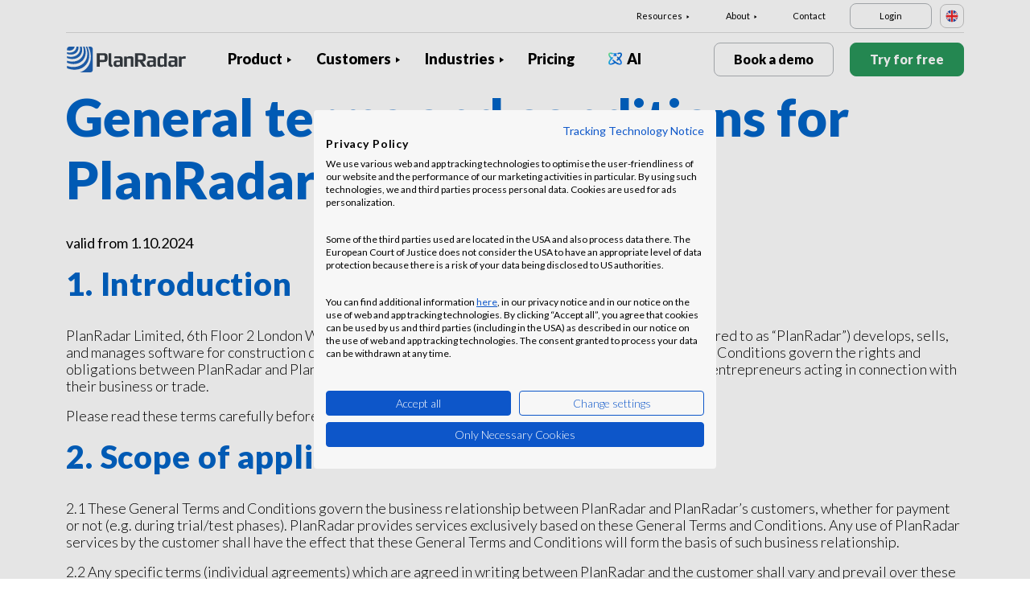

--- FILE ---
content_type: text/html; charset=UTF-8
request_url: https://www.planradar.com/gb/terms-of-service/?_ga=2.122495435.1786389943.1652205124-810849066.1652205124
body_size: 20297
content:
<!doctype html>
<html lang="en-GB">
<head>
    <meta charset="utf-8">
<meta http-equiv="X-UA-Compatible" content="IE=edge">
<meta name="viewport" content="width=device-width, initial-scale=1, maximum-scale=1.0, user-scalable=no">
<link rel="icon" href="https://www.planradar.com/wp-content/themes/planradar/images/favicon.png" type="image/x-icon">
<link rel="icon" href="https://www.planradar.com/wp-content/themes/planradar/images/favicon.png" sizes="32x32"/>
<link rel="icon" href="https://www.planradar.com/wp-content/themes/planradar/images/favicon_192.png" sizes="192x192"/>
<link rel="apple-touch-icon-precomposed" href="https://www.planradar.com/wp-content/themes/planradar/images/favicon_apple.png"/>
<meta name="application-name" content="PlanRadar">
<meta name="msapplication-starturl" content="https://www.planradar.com/gb/">
<meta name="google-site-verification" content="J67aTejpaGyKRDLId5oDSxyrJAP5Y-TEZsH4pTI9Wg0" />
<link
    rel="preload"
    href="https://use.typekit.net/mux1saq.css"
    as="style"
    onload="this.onload=null;this.rel='stylesheet'"
/>
<link
    rel="preload"
    href="https://stackpath.bootstrapcdn.com/font-awesome/4.7.0/css/font-awesome.min.css"
    as="style"
    onload="this.onload=null;this.rel='stylesheet'"
/>
<noscript>
    <link
        href="https://use.typekit.net/mux1saq.css"
        rel="stylesheet"
        type="text/css"
    />
    <link
        href="https://stackpath.bootstrapcdn.com/font-awesome/4.7.0/css/font-awesome.min.css"
        rel="stylesheet"
        type="text/css"
    />
</noscript>
    <link rel="preconnect" href="https://fonts.googleapis.com">
    <link rel="preconnect" href="https://fonts.gstatic.com" crossorigin>
    
<meta name='robots' content='index, follow, max-image-preview:large, max-snippet:-1, max-video-preview:-1' />
<link rel="alternate" hreflang="en-au" href="https://www.planradar.com/au/terms-of-service/?_ga=2.4549168.286206625.1612014052-1943825414.1612014052" />
<link rel="alternate" hreflang="pt-br" href="https://www.planradar.com/pt-br/terms-of-service/?_ga=2.4549168.286206625.1612014052-1943825414.1612014052" />
<link rel="alternate" hreflang="cs-cz" href="https://www.planradar.com/cs/general-terms-and-conditions-for-planradar-gmbh/?_ga=2.4549168.286206625.1612014052-1943825414.1612014052" />
<link rel="alternate" hreflang="da-dk" href="https://www.planradar.com/dk/terms-of-service/?_ga=2.4549168.286206625.1612014052-1943825414.1612014052" />
<link rel="alternate" hreflang="de-de" href="https://www.planradar.com/de/agb/?_ga=2.4549168.286206625.1612014052-1943825414.1612014052" />
<link rel="alternate" hreflang="es-es" href="https://www.planradar.com/es/cgc/?_ga=2.4549168.286206625.1612014052-1943825414.1612014052" />
<link rel="alternate" hreflang="fr-fr" href="https://www.planradar.com/fr/cgu/?_ga=2.4549168.286206625.1612014052-1943825414.1612014052" />
<link rel="alternate" hreflang="hr-hr" href="https://www.planradar.com/hr/opci-uvjeti-poslovanja/?_ga=2.4549168.286206625.1612014052-1943825414.1612014052" />
<link rel="alternate" hreflang="id-id" href="https://www.planradar.com/id/terms-of-service/?_ga=2.4549168.286206625.1612014052-1943825414.1612014052" />
<link rel="alternate" hreflang="x-default" href="https://www.planradar.com/terms-of-service/?_ga=2.4549168.286206625.1612014052-1943825414.1612014052" />
<link rel="alternate" hreflang="it-it" href="https://www.planradar.com/it/terms-of-service/?_ga=2.4549168.286206625.1612014052-1943825414.1612014052" />
<link rel="alternate" hreflang="en-sa" href="https://www.planradar.com/sa-en/terms-of-service/?_ga=2.4549168.286206625.1612014052-1943825414.1612014052" />
<link rel="alternate" hreflang="ar-sa" href="https://www.planradar.com/sa/terms-of-service/?_ga=2.4549168.286206625.1612014052-1943825414.1612014052" />
<link rel="alternate" hreflang="hu-hu" href="https://www.planradar.com/hu/terms-of-service/?_ga=2.4549168.286206625.1612014052-1943825414.1612014052" />
<link rel="alternate" hreflang="nl-nl" href="https://www.planradar.com/nl/terms-of-service/?_ga=2.4549168.286206625.1612014052-1943825414.1612014052" />
<link rel="alternate" hreflang="no-no" href="https://www.planradar.com/no/terms-of-service/?_ga=2.4549168.286206625.1612014052-1943825414.1612014052" />
<link rel="alternate" hreflang="de-at" href="https://www.planradar.com/at/agb/?_ga=2.4549168.286206625.1612014052-1943825414.1612014052" />
<link rel="alternate" hreflang="ru-ru" href="https://www.planradar.com/ru/usloviya-okazaniya-uslug/?_ga=2.4549168.286206625.1612014052-1943825414.1612014052" />
<link rel="alternate" hreflang="pl-pl" href="https://www.planradar.com/pl/terms-of-service/?_ga=2.4549168.286206625.1612014052-1943825414.1612014052" />
<link rel="alternate" hreflang="ro-ro" href="https://www.planradar.com/ro/terms-of-service/?_ga=2.4549168.286206625.1612014052-1943825414.1612014052" />
<link rel="alternate" hreflang="de-ch" href="https://www.planradar.com/ch/agb/?_ga=2.4549168.286206625.1612014052-1943825414.1612014052" />
<link rel="alternate" hreflang="sr-rs" href="https://www.planradar.com/sr/terms-of-service/?_ga=2.4549168.286206625.1612014052-1943825414.1612014052" />
<link rel="alternate" hreflang="en-sg" href="https://www.planradar.com/sg/terms-of-service/?_ga=2.4549168.286206625.1612014052-1943825414.1612014052" />
<link rel="alternate" hreflang="sk-sk" href="https://www.planradar.com/sk/terms-of-service/?_ga=2.4549168.286206625.1612014052-1943825414.1612014052" />
<link rel="alternate" hreflang="sl-si" href="https://www.planradar.com/sl/terms-of-service/?_ga=2.4549168.286206625.1612014052-1943825414.1612014052" />
<link rel="alternate" hreflang="fr-ch" href="https://www.planradar.com/ch-fr/cgu/?_ga=2.4549168.286206625.1612014052-1943825414.1612014052" />
<link rel="alternate" hreflang="sv-se" href="https://www.planradar.com/se/terms-of-service/?_ga=2.4549168.286206625.1612014052-1943825414.1612014052" />
<link rel="alternate" hreflang="en-ae" href="https://www.planradar.com/ae-en/terms-of-service/?_ga=2.4549168.286206625.1612014052-1943825414.1612014052" />
<link rel="alternate" hreflang="ar-ae" href="https://www.planradar.com/ae/terms-of-service/?_ga=2.4549168.286206625.1612014052-1943825414.1612014052" />
<link rel="alternate" hreflang="en-gb" href="https://www.planradar.com/gb/terms-of-service/?_ga=2.4549168.286206625.1612014052-1943825414.1612014052" />
<link rel="alternate" hreflang="en-us" href="https://www.planradar.com/us/terms-of-service/?_ga=2.4549168.286206625.1612014052-1943825414.1612014052" />
<link rel="alternate" hreflang="tr" href="https://www.planradar.com/tr/terms-of-service/?_ga=2.4549168.286206625.1612014052-1943825414.1612014052" />
<link rel="alternate" hreflang="az" href="https://www.planradar.com/az/terms-of-service/?_ga=2.4549168.286206625.1612014052-1943825414.1612014052" />
<link rel="alternate" hreflang="ru" href="https://www.planradar.com/cis/usloviya-okazaniya-uslug/?_ga=2.4549168.286206625.1612014052-1943825414.1612014052" />

	<!-- This site is optimized with the Yoast SEO plugin v26.8 - https://yoast.com/product/yoast-seo-wordpress/ -->
	<meta name="description" content="Terms of Service - PlanRadar GmbH" />
	<link rel="canonical" href="https://www.planradar.com/gb/terms-of-service/" />
	<meta property="og:locale" content="en_GB" />
	<meta property="og:type" content="article" />
	<meta property="og:title" content="PlanRadar ToS" />
	<meta property="og:description" content="Terms of Service - PlanRadar GmbH" />
	<meta property="og:url" content="https://www.planradar.com/gb/terms-of-service/" />
	<meta property="og:site_name" content="PlanRadar" />
	<meta property="article:modified_time" content="2025-04-14T06:58:07+00:00" />
	<meta property="og:image" content="https://planradar-website.s3.amazonaws.com/production/uploads/2024/01/CREAT-2249_SM_homepage_preview_1200x630_1023.jpg" />
	<meta property="og:image:width" content="2400" />
	<meta property="og:image:height" content="1260" />
	<meta property="og:image:type" content="image/jpeg" />
	<meta name="twitter:card" content="summary_large_image" />
	<meta name="twitter:label1" content="Estimated reading time" />
	<meta name="twitter:data1" content="17 minutes" />
	<script type="application/ld+json" class="yoast-schema-graph">{"@context":"https://schema.org","@graph":[{"@type":"WebPage","@id":"https://www.planradar.com/gb/terms-of-service/","url":"https://www.planradar.com/gb/terms-of-service/","name":"PlanRadar ToS","isPartOf":{"@id":"https://www.planradar.com/#website"},"datePublished":"2022-03-08T11:20:18+00:00","dateModified":"2025-04-14T06:58:07+00:00","description":"Terms of Service - PlanRadar GmbH","breadcrumb":{"@id":"https://www.planradar.com/gb/terms-of-service/#breadcrumb"},"inLanguage":"en-GB","potentialAction":[{"@type":"ReadAction","target":["https://www.planradar.com/gb/terms-of-service/"]}]},{"@type":"BreadcrumbList","@id":"https://www.planradar.com/gb/terms-of-service/#breadcrumb","itemListElement":[{"@type":"ListItem","position":1,"name":"Home","item":"https://www.planradar.com/gb/"},{"@type":"ListItem","position":2,"name":"General terms and conditions for PlanRadar"}]},{"@type":"WebSite","@id":"https://www.planradar.com/#website","url":"https://www.planradar.com/","name":"PlanRadar","description":"construction app and defect management software","publisher":{"@id":"https://www.planradar.com/#organization"},"potentialAction":[{"@type":"SearchAction","target":{"@type":"EntryPoint","urlTemplate":"https://www.planradar.com/?s={search_term_string}"},"query-input":{"@type":"PropertyValueSpecification","valueRequired":true,"valueName":"search_term_string"}}],"inLanguage":"en-GB"},{"@type":"Organization","@id":"https://www.planradar.com/#organization","name":"PlanRadar","url":"https://www.planradar.com/","logo":{"@type":"ImageObject","inLanguage":"en-GB","@id":"https://www.planradar.com/#/schema/logo/image/","url":"https://planradar-website.s3.amazonaws.com/production/uploads/2025/11/planradar_logo.png","contentUrl":"https://planradar-website.s3.amazonaws.com/production/uploads/2025/11/planradar_logo.png","width":192,"height":192,"caption":"PlanRadar"},"image":{"@id":"https://www.planradar.com/#/schema/logo/image/"}}]}</script>
	<!-- / Yoast SEO plugin. -->


<link rel='dns-prefetch' href='//www.planradar.com' />
<link rel='dns-prefetch' href='//www.google.com' />
<link rel='dns-prefetch' href='//planradar-website.s3.amazonaws.com' />
<link href='https://fonts.gstatic.com' crossorigin rel='preconnect' />
<link rel="alternate" title="oEmbed (JSON)" type="application/json+oembed" href="https://www.planradar.com/gb/wp-json/oembed/1.0/embed?url=https%3A%2F%2Fwww.planradar.com%2Fgb%2Fterms-of-service%2F" />
<link rel="alternate" title="oEmbed (XML)" type="text/xml+oembed" href="https://www.planradar.com/gb/wp-json/oembed/1.0/embed?url=https%3A%2F%2Fwww.planradar.com%2Fgb%2Fterms-of-service%2F&#038;format=xml" />
<style id='wp-img-auto-sizes-contain-inline-css' type='text/css'>
img:is([sizes=auto i],[sizes^="auto," i]){contain-intrinsic-size:3000px 1500px}
/*# sourceURL=wp-img-auto-sizes-contain-inline-css */
</style>
<script type="text/javascript" id="wpml-cookie-js-extra">
/* <![CDATA[ */
var wpml_cookies = {"wp-wpml_current_language":{"value":"gb","expires":1,"path":"/"}};
var wpml_cookies = {"wp-wpml_current_language":{"value":"gb","expires":1,"path":"/"}};
//# sourceURL=wpml-cookie-js-extra
/* ]]> */
</script>
<script type="text/javascript" src="https://www.planradar.com/wp-content/plugins/sitepress-multilingual-cms/res/js/cookies/language-cookie.js?ver=486900" id="wpml-cookie-js" defer="defer" data-wp-strategy="defer"></script>
<link rel="https://api.w.org/" href="https://www.planradar.com/gb/wp-json/" /><link rel="alternate" title="JSON" type="application/json" href="https://www.planradar.com/gb/wp-json/wp/v2/pages/36467" /><link rel='shortlink' href='https://www.planradar.com/gb/?p=36467' />
<meta name="generator" content="WPML ver:4.8.6 stt:74,65,81,22,9,71,37,1,4,3,66,67,23,25,27,80,79,38,40,42,44,45,49,77,10,46,2,73,72,53,76,75,69,70;" />
<link rel="stylesheet" href="https://www.planradar.com/wp-content/themes/planradar/style-2.4.445.css" type="text/css" media="all">

<script>
const loadScriptsTimer = setTimeout(loadScripts, 500);
const userInteractionEvents = ["mouseover","keydown","touchmove","touchstart"
];
userInteractionEvents.forEach(function (event) {
    window.addEventListener(event, triggerScriptLoader, {
        passive: true
    });
});

function triggerScriptLoader() {
    loadScripts();
    clearTimeout(loadScriptsTimer);
    userInteractionEvents.forEach(function (event) {
        window.removeEventListener(event, triggerScriptLoader, {
            passive: true
        });
    });
}
function loadScripts() {
    document.querySelectorAll("script[data-type='lazy']").forEach(function (elem) {
        elem.setAttribute("src", elem.getAttribute("data-src"));
    });
}
</script>    <title>PlanRadar ToS</title>
<link data-rocket-prefetch href="https://use.typekit.net" rel="dns-prefetch">
<link data-rocket-prefetch href="https://stackpath.bootstrapcdn.com" rel="dns-prefetch">
<link data-rocket-prefetch href="https://www.googletagmanager.com" rel="dns-prefetch">
<link data-rocket-prefetch href="https://fonts.googleapis.com" rel="dns-prefetch">
<link data-rocket-prefetch href="https://consent.cookiefirst.com" rel="dns-prefetch">
<link data-rocket-prefetch href="https://www.google.com" rel="dns-prefetch">
<link data-rocket-preload as="style" href="https://fonts.googleapis.com/css2?family=Lato:wght@100;300;400;700;900&#038;display=swap" rel="preload">
<link href="https://fonts.googleapis.com/css2?family=Lato:wght@100;300;400;700;900&#038;display=swap" media="print" onload="this.media=&#039;all&#039;" rel="stylesheet">
<noscript data-wpr-hosted-gf-parameters=""><link rel="stylesheet" href="https://fonts.googleapis.com/css2?family=Lato:wght@100;300;400;700;900&#038;display=swap"></noscript><link rel="preload" data-rocket-preload as="image" href="https://www.planradar.com/wp-content/themes/planradar/images/flags/gb.svg" fetchpriority="high">
    <script src="https://consent.cookiefirst.com/sites/planradar.com-c8bc3c75-fac9-4497-8061-847282bbe7a2/consent.js" data-language="en"></script>
<!-- cookiefirst Microsoft Ads consent mode -->
<script>
function handleConsentChange(e) {
    var consent = e.detail || {};
    var advertisingConsent = consent.advertising || null; // Get advertising consent from event detail

    // Set default Bing Ads consent to 'denied'
    window.uetq = window.uetq || [];
    window.uetq.push('consent', 'default', {
        'ad_storage': 'denied'
    });

    if (advertisingConsent === true) {
        // Bing Ads: Push Ads enabled
        window.uetq.push('consent', 'update', {
            'ad_storage': 'granted'
        });
    } else if (advertisingConsent === false || advertisingConsent === null) {
        // Bing Ads: Push Ads Disabled
        window.uetq.push('consent', 'update', {
            'ad_storage': 'denied'
        });
    } else {
        console.error("Unexpected advertising consent value:", advertisingConsent);
    }
}

// Add event listeners for cf_consent and cf_consent_loaded
window.addEventListener("cf_consent", handleConsentChange);
window.addEventListener("cf_consent_loaded", handleConsentChange);
</script>
<!-- Google Tag Manager -->
<script>(function(w,d,s,l,i){w[l]=w[l]||[];w[l].push({'gtm.start':
new Date().getTime(),event:'gtm.js'});var f=d.getElementsByTagName(s)[0],
j=d.createElement(s),dl=l!='dataLayer'?'&l='+l:'';j.async=true;j.src=
'https://www.googletagmanager.com/gtm.js?id='+i+dl;f.parentNode.insertBefore(j,f);
})(window,document,'script','dataLayer','GTM-MRD748M');</script>
<!-- End Google Tag Manager -->
<meta name="facebook-domain-verification" content="7b5yknug47860zlahz7vdfhcsymbyd" />
    <script>
      let CFinit = false;
      window.addEventListener("cf_init", function() {
        CFinit = true;
      });
    </script>
    <style id='wp-block-heading-inline-css' type='text/css'>
h1:where(.wp-block-heading).has-background,h2:where(.wp-block-heading).has-background,h3:where(.wp-block-heading).has-background,h4:where(.wp-block-heading).has-background,h5:where(.wp-block-heading).has-background,h6:where(.wp-block-heading).has-background{padding:1.25em 2.375em}h1.has-text-align-left[style*=writing-mode]:where([style*=vertical-lr]),h1.has-text-align-right[style*=writing-mode]:where([style*=vertical-rl]),h2.has-text-align-left[style*=writing-mode]:where([style*=vertical-lr]),h2.has-text-align-right[style*=writing-mode]:where([style*=vertical-rl]),h3.has-text-align-left[style*=writing-mode]:where([style*=vertical-lr]),h3.has-text-align-right[style*=writing-mode]:where([style*=vertical-rl]),h4.has-text-align-left[style*=writing-mode]:where([style*=vertical-lr]),h4.has-text-align-right[style*=writing-mode]:where([style*=vertical-rl]),h5.has-text-align-left[style*=writing-mode]:where([style*=vertical-lr]),h5.has-text-align-right[style*=writing-mode]:where([style*=vertical-rl]),h6.has-text-align-left[style*=writing-mode]:where([style*=vertical-lr]),h6.has-text-align-right[style*=writing-mode]:where([style*=vertical-rl]){rotate:180deg}
/*# sourceURL=https://www.planradar.com/wp-includes/blocks/heading/style.min.css */
</style>
<style id='wp-block-paragraph-inline-css' type='text/css'>
.is-small-text{font-size:.875em}.is-regular-text{font-size:1em}.is-large-text{font-size:2.25em}.is-larger-text{font-size:3em}.has-drop-cap:not(:focus):first-letter{float:left;font-size:8.4em;font-style:normal;font-weight:100;line-height:.68;margin:.05em .1em 0 0;text-transform:uppercase}body.rtl .has-drop-cap:not(:focus):first-letter{float:none;margin-left:.1em}p.has-drop-cap.has-background{overflow:hidden}:root :where(p.has-background){padding:1.25em 2.375em}:where(p.has-text-color:not(.has-link-color)) a{color:inherit}p.has-text-align-left[style*="writing-mode:vertical-lr"],p.has-text-align-right[style*="writing-mode:vertical-rl"]{rotate:180deg}
/*# sourceURL=https://www.planradar.com/wp-includes/blocks/paragraph/style.min.css */
</style>
<style id='global-styles-inline-css' type='text/css'>
:root{--wp--preset--aspect-ratio--square: 1;--wp--preset--aspect-ratio--4-3: 4/3;--wp--preset--aspect-ratio--3-4: 3/4;--wp--preset--aspect-ratio--3-2: 3/2;--wp--preset--aspect-ratio--2-3: 2/3;--wp--preset--aspect-ratio--16-9: 16/9;--wp--preset--aspect-ratio--9-16: 9/16;--wp--preset--color--black: #000000;--wp--preset--color--cyan-bluish-gray: #abb8c3;--wp--preset--color--white: #ffffff;--wp--preset--color--pale-pink: #f78da7;--wp--preset--color--vivid-red: #cf2e2e;--wp--preset--color--luminous-vivid-orange: #ff6900;--wp--preset--color--luminous-vivid-amber: #fcb900;--wp--preset--color--light-green-cyan: #7bdcb5;--wp--preset--color--vivid-green-cyan: #00d084;--wp--preset--color--pale-cyan-blue: #8ed1fc;--wp--preset--color--vivid-cyan-blue: #0693e3;--wp--preset--color--vivid-purple: #9b51e0;--wp--preset--gradient--vivid-cyan-blue-to-vivid-purple: linear-gradient(135deg,rgb(6,147,227) 0%,rgb(155,81,224) 100%);--wp--preset--gradient--light-green-cyan-to-vivid-green-cyan: linear-gradient(135deg,rgb(122,220,180) 0%,rgb(0,208,130) 100%);--wp--preset--gradient--luminous-vivid-amber-to-luminous-vivid-orange: linear-gradient(135deg,rgb(252,185,0) 0%,rgb(255,105,0) 100%);--wp--preset--gradient--luminous-vivid-orange-to-vivid-red: linear-gradient(135deg,rgb(255,105,0) 0%,rgb(207,46,46) 100%);--wp--preset--gradient--very-light-gray-to-cyan-bluish-gray: linear-gradient(135deg,rgb(238,238,238) 0%,rgb(169,184,195) 100%);--wp--preset--gradient--cool-to-warm-spectrum: linear-gradient(135deg,rgb(74,234,220) 0%,rgb(151,120,209) 20%,rgb(207,42,186) 40%,rgb(238,44,130) 60%,rgb(251,105,98) 80%,rgb(254,248,76) 100%);--wp--preset--gradient--blush-light-purple: linear-gradient(135deg,rgb(255,206,236) 0%,rgb(152,150,240) 100%);--wp--preset--gradient--blush-bordeaux: linear-gradient(135deg,rgb(254,205,165) 0%,rgb(254,45,45) 50%,rgb(107,0,62) 100%);--wp--preset--gradient--luminous-dusk: linear-gradient(135deg,rgb(255,203,112) 0%,rgb(199,81,192) 50%,rgb(65,88,208) 100%);--wp--preset--gradient--pale-ocean: linear-gradient(135deg,rgb(255,245,203) 0%,rgb(182,227,212) 50%,rgb(51,167,181) 100%);--wp--preset--gradient--electric-grass: linear-gradient(135deg,rgb(202,248,128) 0%,rgb(113,206,126) 100%);--wp--preset--gradient--midnight: linear-gradient(135deg,rgb(2,3,129) 0%,rgb(40,116,252) 100%);--wp--preset--font-size--small: 13px;--wp--preset--font-size--medium: 20px;--wp--preset--font-size--large: 36px;--wp--preset--font-size--x-large: 42px;--wp--preset--spacing--20: 0.44rem;--wp--preset--spacing--30: 0.67rem;--wp--preset--spacing--40: 1rem;--wp--preset--spacing--50: 1.5rem;--wp--preset--spacing--60: 2.25rem;--wp--preset--spacing--70: 3.38rem;--wp--preset--spacing--80: 5.06rem;--wp--preset--shadow--natural: 6px 6px 9px rgba(0, 0, 0, 0.2);--wp--preset--shadow--deep: 12px 12px 50px rgba(0, 0, 0, 0.4);--wp--preset--shadow--sharp: 6px 6px 0px rgba(0, 0, 0, 0.2);--wp--preset--shadow--outlined: 6px 6px 0px -3px rgb(255, 255, 255), 6px 6px rgb(0, 0, 0);--wp--preset--shadow--crisp: 6px 6px 0px rgb(0, 0, 0);}:where(.is-layout-flex){gap: 0.5em;}:where(.is-layout-grid){gap: 0.5em;}body .is-layout-flex{display: flex;}.is-layout-flex{flex-wrap: wrap;align-items: center;}.is-layout-flex > :is(*, div){margin: 0;}body .is-layout-grid{display: grid;}.is-layout-grid > :is(*, div){margin: 0;}:where(.wp-block-columns.is-layout-flex){gap: 2em;}:where(.wp-block-columns.is-layout-grid){gap: 2em;}:where(.wp-block-post-template.is-layout-flex){gap: 1.25em;}:where(.wp-block-post-template.is-layout-grid){gap: 1.25em;}.has-black-color{color: var(--wp--preset--color--black) !important;}.has-cyan-bluish-gray-color{color: var(--wp--preset--color--cyan-bluish-gray) !important;}.has-white-color{color: var(--wp--preset--color--white) !important;}.has-pale-pink-color{color: var(--wp--preset--color--pale-pink) !important;}.has-vivid-red-color{color: var(--wp--preset--color--vivid-red) !important;}.has-luminous-vivid-orange-color{color: var(--wp--preset--color--luminous-vivid-orange) !important;}.has-luminous-vivid-amber-color{color: var(--wp--preset--color--luminous-vivid-amber) !important;}.has-light-green-cyan-color{color: var(--wp--preset--color--light-green-cyan) !important;}.has-vivid-green-cyan-color{color: var(--wp--preset--color--vivid-green-cyan) !important;}.has-pale-cyan-blue-color{color: var(--wp--preset--color--pale-cyan-blue) !important;}.has-vivid-cyan-blue-color{color: var(--wp--preset--color--vivid-cyan-blue) !important;}.has-vivid-purple-color{color: var(--wp--preset--color--vivid-purple) !important;}.has-black-background-color{background-color: var(--wp--preset--color--black) !important;}.has-cyan-bluish-gray-background-color{background-color: var(--wp--preset--color--cyan-bluish-gray) !important;}.has-white-background-color{background-color: var(--wp--preset--color--white) !important;}.has-pale-pink-background-color{background-color: var(--wp--preset--color--pale-pink) !important;}.has-vivid-red-background-color{background-color: var(--wp--preset--color--vivid-red) !important;}.has-luminous-vivid-orange-background-color{background-color: var(--wp--preset--color--luminous-vivid-orange) !important;}.has-luminous-vivid-amber-background-color{background-color: var(--wp--preset--color--luminous-vivid-amber) !important;}.has-light-green-cyan-background-color{background-color: var(--wp--preset--color--light-green-cyan) !important;}.has-vivid-green-cyan-background-color{background-color: var(--wp--preset--color--vivid-green-cyan) !important;}.has-pale-cyan-blue-background-color{background-color: var(--wp--preset--color--pale-cyan-blue) !important;}.has-vivid-cyan-blue-background-color{background-color: var(--wp--preset--color--vivid-cyan-blue) !important;}.has-vivid-purple-background-color{background-color: var(--wp--preset--color--vivid-purple) !important;}.has-black-border-color{border-color: var(--wp--preset--color--black) !important;}.has-cyan-bluish-gray-border-color{border-color: var(--wp--preset--color--cyan-bluish-gray) !important;}.has-white-border-color{border-color: var(--wp--preset--color--white) !important;}.has-pale-pink-border-color{border-color: var(--wp--preset--color--pale-pink) !important;}.has-vivid-red-border-color{border-color: var(--wp--preset--color--vivid-red) !important;}.has-luminous-vivid-orange-border-color{border-color: var(--wp--preset--color--luminous-vivid-orange) !important;}.has-luminous-vivid-amber-border-color{border-color: var(--wp--preset--color--luminous-vivid-amber) !important;}.has-light-green-cyan-border-color{border-color: var(--wp--preset--color--light-green-cyan) !important;}.has-vivid-green-cyan-border-color{border-color: var(--wp--preset--color--vivid-green-cyan) !important;}.has-pale-cyan-blue-border-color{border-color: var(--wp--preset--color--pale-cyan-blue) !important;}.has-vivid-cyan-blue-border-color{border-color: var(--wp--preset--color--vivid-cyan-blue) !important;}.has-vivid-purple-border-color{border-color: var(--wp--preset--color--vivid-purple) !important;}.has-vivid-cyan-blue-to-vivid-purple-gradient-background{background: var(--wp--preset--gradient--vivid-cyan-blue-to-vivid-purple) !important;}.has-light-green-cyan-to-vivid-green-cyan-gradient-background{background: var(--wp--preset--gradient--light-green-cyan-to-vivid-green-cyan) !important;}.has-luminous-vivid-amber-to-luminous-vivid-orange-gradient-background{background: var(--wp--preset--gradient--luminous-vivid-amber-to-luminous-vivid-orange) !important;}.has-luminous-vivid-orange-to-vivid-red-gradient-background{background: var(--wp--preset--gradient--luminous-vivid-orange-to-vivid-red) !important;}.has-very-light-gray-to-cyan-bluish-gray-gradient-background{background: var(--wp--preset--gradient--very-light-gray-to-cyan-bluish-gray) !important;}.has-cool-to-warm-spectrum-gradient-background{background: var(--wp--preset--gradient--cool-to-warm-spectrum) !important;}.has-blush-light-purple-gradient-background{background: var(--wp--preset--gradient--blush-light-purple) !important;}.has-blush-bordeaux-gradient-background{background: var(--wp--preset--gradient--blush-bordeaux) !important;}.has-luminous-dusk-gradient-background{background: var(--wp--preset--gradient--luminous-dusk) !important;}.has-pale-ocean-gradient-background{background: var(--wp--preset--gradient--pale-ocean) !important;}.has-electric-grass-gradient-background{background: var(--wp--preset--gradient--electric-grass) !important;}.has-midnight-gradient-background{background: var(--wp--preset--gradient--midnight) !important;}.has-small-font-size{font-size: var(--wp--preset--font-size--small) !important;}.has-medium-font-size{font-size: var(--wp--preset--font-size--medium) !important;}.has-large-font-size{font-size: var(--wp--preset--font-size--large) !important;}.has-x-large-font-size{font-size: var(--wp--preset--font-size--x-large) !important;}
/*# sourceURL=global-styles-inline-css */
</style>
<style id="rocket-lazyrender-inline-css">[data-wpr-lazyrender] {content-visibility: auto;}</style><meta name="generator" content="WP Rocket 3.20.3" data-wpr-features="wpr_preconnect_external_domains wpr_automatic_lazy_rendering wpr_oci wpr_desktop" /></head>
<body class="main-body gb live" itemscope itemtype="https://schema.org/WebPage">
<!-- Google Tag Manager (noscript) -->
<noscript><iframe src="https://www.googletagmanager.com/ns.html?id=GTM-MRD748M"
height="0" width="0" style="display:none;visibility:hidden"></iframe></noscript>
<!-- End Google Tag Manager (noscript) -->


    <header  class="site-header">
        <div  class="header-menu ">
            <div  class="container d-none d-xl-block">	
                <div class="supporting-menu">
                    <ul id="menu-supporting-menu-gb" class="menu"><li id="menu-item-36897" class="menu-item menu-item-type-custom menu-item-object-custom menu-item-has-children menu-item-36897"><a href="#" class="menu-item-link">Resources</a><ul class="sub-menu">	<li id="menu-item-36900" class="menu-item menu-item-type-custom menu-item-object-custom menu-item-36900"><a href="https://planradar.com/quick-start-guides/welcome/" class="menu-item-link">Quick Start Guide</a></li>	<li id="menu-item-36901" class="menu-item menu-item-type-custom menu-item-object-custom menu-item-36901"><a href="https://help.planradar.com/hc" class="menu-item-link">HelpCenter</a></li>	<li id="menu-item-36906" class="menu-item menu-item-type-post_type menu-item-object-page menu-item-36906"><a href="https://www.planradar.com/gb/blog/" class="menu-item-link">Blog</a></li>	<li id="menu-item-383678" class="menu-item menu-item-type-post_type menu-item-object-page menu-item-383678"><a href="https://www.planradar.com/gb/events/" class="menu-item-link">Events</a></li>	<li id="menu-item-36909" class="menu-item menu-item-type-post_type menu-item-object-page menu-item-36909"><a href="https://www.planradar.com/gb/data-security-and-privacy-at-planradar/" class="menu-item-link">Security &#038; Data Protection</a></li></ul></li><li id="menu-item-36910" class="menu-item menu-item-type-custom menu-item-object-custom menu-item-has-children menu-item-36910"><a href="#" class="menu-item-link">About</a><ul class="sub-menu">	<li id="menu-item-36925" class="menu-item menu-item-type-post_type menu-item-object-page menu-item-36925"><a href="https://www.planradar.com/gb/contact/" class="menu-item-link">Contact</a></li>	<li id="menu-item-36924" class="menu-item menu-item-type-post_type menu-item-object-page menu-item-36924"><a href="https://www.planradar.com/gb/careers/" class="menu-item-link">Careers</a></li>	<li id="menu-item-36923" class="menu-item menu-item-type-post_type menu-item-object-page menu-item-36923"><a href="https://www.planradar.com/gb/about-us/" class="menu-item-link">About us</a></li>	<li id="menu-item-36928" class="menu-item menu-item-type-post_type menu-item-object-page menu-item-36928"><a href="https://www.planradar.com/gb/meet-the-team/" class="menu-item-link">Meet the Team</a></li>	<li id="menu-item-36926" class="menu-item menu-item-type-post_type menu-item-object-page menu-item-36926"><a href="https://www.planradar.com/gb/press/" class="menu-item-link">Press</a></li>	<li id="menu-item-226003" class="menu-item menu-item-type-custom menu-item-object-custom menu-item-226003"><a href="https://www.planradar.com/partners/" class="menu-item-link">Growth Partners</a></li></ul></li><li id="menu-item-36929" class="menu-item menu-item-type-post_type menu-item-object-page menu-item-36929"><a href="https://www.planradar.com/gb/contact/" class="menu-item-link">Contact</a></li><li id="menu-item-36930" class="login-btn d-none d-xl-inline-block menu-item menu-item-type-custom menu-item-object-custom menu-item-36930"><a href="https://planradar.com/login" class="menu-item-link">Login</a></li></ul>                        <div class="lang-switcher" data-lang="United Kingdom">
                            <img fetchpriority="high" src="https://www.planradar.com/wp-content/themes/planradar/images/flags/gb.svg" alt="gb" width="16" height="16">
                        </div>
                                    </div>
            </div>
            <div  class="main-menu">
                <div  class="container">	
                    <div class="site-branding">
                                                <a href="https://www.planradar.com/gb/" class="logo" aria-label="PlanRadar"></a>
                    </div><!-- .site-branding -->
                    <div class="main-nav">
                                                <nav id="site-navigation" class="main-navigation d-none d-xl-block">
                            <ul id="menu-main-menu-gb" class="menu"><li id="menu-item-36878" class="product-menu-2 menu-item menu-item-type-post_type menu-item-object-page menu-item-has-children menu-item-36878"><a href="https://www.planradar.com/gb/platform/" class="menu-item-link">Product</a><ul class="sub-menu">	<li id="menu-item-271011" class="product-submenu-3 menu-item menu-item-type-custom menu-item-object-custom menu-item-has-children menu-item-271011"><a href="#" class="menu-item-link">Solutions</a>	<ul class="sub-menu">		<li id="menu-item-249545" class="d-xl-none menu-item menu-item-type-custom menu-item-object-custom menu-item-249545"><a href="https://planradar.com/gb/platform/" class="menu-item-link">PlanRadar Platform</a></li>		<li id="menu-item-36880" class="menu-item menu-item-type-post_type menu-item-object-page menu-item-36880"><a href="https://www.planradar.com/gb/product/construction-management-software/" class="menu-item-link">Construction Management<div class="menu-item-description"> <p>Track, connect and solve through <br />the build phase.</p></div></a></li>		<li id="menu-item-36879" class="menu-item menu-item-type-post_type menu-item-object-page menu-item-36879"><a href="https://www.planradar.com/gb/product/real-estate-property-management-software/" class="menu-item-link">Building Operations<div class="menu-item-description"> <p>Digital asset and property management to <br />increase productivity.</p></div></a></li>		<li id="menu-item-36883" class="d-none d-xl-block menu-item menu-item-type-post_type menu-item-object-page menu-item-36883"><a href="https://www.planradar.com/gb/platform/" class="menu-item-link">PlanRadar Platform<div class="menu-item-description">  <p>Manage projects across the building<br/>lifecycle. </p></div></a></li>	</ul></li>	<li id="menu-item-271012" class="product-submenu-2 menu-item menu-item-type-custom menu-item-object-custom menu-item-has-children menu-item-271012"><a href="#" class="menu-item-link">Platform Capabilities</a>	<ul class="sub-menu">		<li id="menu-item-36882" class="menu-item menu-item-type-post_type menu-item-object-page menu-item-36882"><a href="https://www.planradar.com/gb/product/construction-plan-management/" class="menu-item-link">Plans and BIM Models<div class="menu-item-description">  <p>Connect design and pre-construction <br />into the build phase.</p></div></a></li>		<li id="menu-item-36881" class="menu-item menu-item-type-post_type menu-item-object-page menu-item-36881"><a href="https://www.planradar.com/gb/product/construction-document-management/" class="menu-item-link">Document Management<div class="menu-item-description"> <p>Organise, update and share project  <br />documents &#038; plans in one place.</p></div></a></li>		<li id="menu-item-36884" class="menu-item menu-item-type-post_type menu-item-object-page menu-item-36884"><a href="https://www.planradar.com/gb/product/project-analysis-and-insights/" class="menu-item-link">Reporting &#038; Insights<div class="menu-item-description"> <p>Progress reports, project analysis <br />and real-time insights.</p></div></a></li>		<li id="menu-item-271013" class="menu-item menu-item-type-post_type menu-item-object-page menu-item-271013"><a href="https://www.planradar.com/gb/project-scheduling/" class="menu-item-link">Schedules<div class="menu-item-description"><p>Manage Gantt schedules, with real-time<br> updates from the site.</p></div></a></li>		<li id="menu-item-36886" class="menu-item menu-item-type-post_type menu-item-object-page menu-item-36886"><a href="https://www.planradar.com/gb/product/technology-integrations/" class="menu-item-link">Integrations</a></li>		<li id="menu-item-36885" class="menu-item menu-item-type-post_type menu-item-object-page menu-item-36885"><a href="https://www.planradar.com/gb/data-security-and-privacy-at-planradar/" class="menu-item-link">Security &#038; Data Protection</a></li>	</ul></li>	<li id="menu-item-707355" class="product-submenu-1 menu-item menu-item-type-custom menu-item-object-custom menu-item-has-children menu-item-707355"><a href="#" class="menu-item-link">VISUAL SITE DOCUMENTATION</a>	<ul class="sub-menu">		<li id="menu-item-707356" class="menu_thumb menu-item menu-item-type-post_type menu-item-object-page menu-item-707356"><a href="https://www.planradar.com/gb/product/siteview/" class="menu-item-link">SiteView<div class="menu-item-description"> <div class="thumb"><p>360° reality <br />capture</p><span>Learn more</span><img src="https://planradar-website.s3.amazonaws.com/production/uploads/2024/12/Image.png" /></div></div></a></li>	</ul></li></ul></li><li id="menu-item-36889" class="has_thumb menu-item menu-item-type-post_type menu-item-object-page menu-item-has-children menu-item-36889"><a href="https://www.planradar.com/gb/customers/" class="menu-item-link">Customers</a><ul class="sub-menu">	<li id="menu-item-236965" class="d-xl-none menu-item menu-item-type-post_type menu-item-object-page menu-item-236965"><a href="https://www.planradar.com/gb/customers/" class="menu-item-link">Overview</a></li>	<li id="menu-item-36891" class="menu-item menu-item-type-post_type menu-item-object-page menu-item-36891"><a href="https://www.planradar.com/gb/customers/general-contractor-software/" class="menu-item-link">Construction Contractors</a></li>	<li id="menu-item-255492" class="menu-item menu-item-type-post_type menu-item-object-page menu-item-255492"><a href="https://www.planradar.com/gb/customers/developers-and-owners/" class="menu-item-link">Developer &#038; Owners</a></li>	<li id="menu-item-36892" class="menu-item menu-item-type-post_type menu-item-object-page menu-item-36892"><a href="https://www.planradar.com/gb/customers/facility-management-software/" class="menu-item-link">Facility Managers</a></li>	<li id="menu-item-645206" class="menu-item menu-item-type-custom menu-item-object-custom menu-item-645206"><a href="https://www.planradar.com/gb/customers/speciality-contractor/" class="menu-item-link">Speciality Contractors</a></li>	<li id="menu-item-645207" class="menu-item menu-item-type-custom menu-item-object-custom menu-item-645207"><a href="https://www.planradar.com/gb/customers/construction-consultancies/" class="menu-item-link">Construction Consultancies</a></li>	<li id="menu-item-36890" class="menu-item menu-item-type-post_type menu-item-object-page menu-item-36890"><a href="https://www.planradar.com/gb/customers/architecture-project-management-software/" class="menu-item-link">Architects</a></li>	<li id="menu-item-410057" class="menu_thumb menu-item menu-item-type-custom menu-item-object-custom menu-item-410057"><a href="https://www.planradar.com/gb/customer-stories/" class="menu-item-link">Explore how customers use PlanRadar<div class="menu-item-description"><div class="thumb"><p>Explore how customers use PlanRadar</p><img src="https://planradar-website.s3.amazonaws.com/production/uploads/2023/04/01_image_section_innovare_businessman.webp" loading="lazy" alt="Explore how customers use PlanRadar"><span>Read stories</span></div></div></a></li></ul></li><li id="menu-item-27145" class="industry-menu menu-item menu-item-type-custom menu-item-object-custom menu-item-has-children menu-item-27145"><a href="#" class="menu-item-link">Industries</a><ul class="sub-menu">	<li id="menu-item-645210" class="industry-submenu menu-item menu-item-type-custom menu-item-object-custom menu-item-has-children menu-item-645210"><a href="#" class="menu-item-link">Solutions</a>	<ul class="sub-menu">		<li id="menu-item-210594" class="menu-item menu-item-type-custom menu-item-object-custom menu-item-210594"><a href="https://planradar.com/gb/product/construction-management-software/" class="menu-item-link">Construction</a></li>		<li id="menu-item-210595" class="menu-item menu-item-type-custom menu-item-object-custom menu-item-210595"><a href="https://www.planradar.com/gb/customers/developers-and-owners/" class="menu-item-link">Real Estate</a></li>		<li id="menu-item-210593" class="menu-item menu-item-type-custom menu-item-object-custom menu-item-210593"><a href="https://planradar.com/gb/customers/facility-management-software/" class="menu-item-link">Facility Management</a></li>	</ul></li>	<li id="menu-item-645217" class="industry-submenu menu-item menu-item-type-custom menu-item-object-custom menu-item-has-children menu-item-645217"><a href="#" class="menu-item-link">Industries</a>	<ul class="sub-menu">		<li id="menu-item-27154" class="menu-item menu-item-type-post_type menu-item-object-page menu-item-27154"><a href="https://www.planradar.com/gb/industries/retail/" class="menu-item-link">Retail</a></li>		<li id="menu-item-27149" class="menu-item menu-item-type-post_type menu-item-object-page menu-item-27149"><a href="https://www.planradar.com/gb/industries/infrastructure/" class="menu-item-link">Infrastructure</a></li>		<li id="menu-item-27153" class="menu-item menu-item-type-post_type menu-item-object-page menu-item-27153"><a href="https://www.planradar.com/gb/industries/hospitality/" class="menu-item-link">Hospitality Management<div class="menu-item-description">Hospitality Management</div></a></li>		<li id="menu-item-27148" class="menu-item menu-item-type-post_type menu-item-object-page menu-item-27148"><a href="https://www.planradar.com/gb/industries/public-sector/" class="menu-item-link">Public Sector<div class="menu-item-description"> Support the construction and operationof government properties.</div></a></li>		<li id="menu-item-27152" class="menu-item menu-item-type-post_type menu-item-object-page menu-item-27152"><a href="https://www.planradar.com/gb/industries/office/" class="menu-item-link">Office<div class="menu-item-description"> Streamline maintenance and occupationalhealth &#038; safety inspections.</div></a></li>		<li id="menu-item-27147" class="menu-item menu-item-type-post_type menu-item-object-page menu-item-27147"><a href="https://www.planradar.com/gb/industries/mobility-transportation/" class="menu-item-link">Mobility &#038; Transportation<div class="menu-item-description"> Automate fleet operation and keep vehiclesand equipment running efficiently.</div></a></li>		<li id="menu-item-27151" class="menu-item menu-item-type-post_type menu-item-object-page menu-item-27151"><a href="https://www.planradar.com/gb/industries/industrial/" class="menu-item-link">Industrial<div class="menu-item-description"> Efficient construction, maintenance, andrefurbishment for industrial projects.</div></a></li>		<li id="menu-item-27146" class="menu-item menu-item-type-post_type menu-item-object-page menu-item-27146"><a href="https://www.planradar.com/gb/industries/fire-safety-software/" class="menu-item-link">Fire Safety Management<div class="menu-item-description"> Digitise fire safety procedures for full complianceand peace of mind.</div></a></li>		<li id="menu-item-27150" class="menu-item menu-item-type-post_type menu-item-object-page menu-item-27150"><a href="https://www.planradar.com/gb/industries/residential/" class="menu-item-link">Residential<div class="menu-item-description"> Seamlessly plan, build, hand over orrenovate residential projects.</div></a></li>		<li id="menu-item-645219" class="menu-item menu-item-type-custom menu-item-object-custom menu-item-645219"><a href="https://www.planradar.com/gb/industries/fit-out/" class="menu-item-link">Fit-out</a></li>		<li id="menu-item-645220" class="menu-item menu-item-type-custom menu-item-object-custom menu-item-645220"><a href="https://www.planradar.com/gb/industries/healthcare/" class="menu-item-link">Healthcare</a></li>		<li id="menu-item-645221" class="menu-item menu-item-type-custom menu-item-object-custom menu-item-645221"><a href="https://www.planradar.com/gb/industries/prefab/" class="menu-item-link">Prefabrication Construction</a></li>	</ul></li></ul></li><li id="menu-item-36895" class="menu-item menu-item-type-post_type menu-item-object-page menu-item-36895"><a href="https://www.planradar.com/gb/pricing/" class="menu-item-link">Pricing</a></li><li id="menu-item-743551" class="ai menu-item menu-item-type-custom menu-item-object-custom menu-item-743551"><a href="https://www.planradar.com/gb/planradar-ai-assistant/" class="menu-item-link">AI</a></li></ul>                        </nav><!-- #site-navigation -->
                        
                        <div class="main-nav-btns">
                                                        <a class="pr-btn pr-white-outline-btn pr-demo-btn d-none d-xl-block" href="/gb/book-a-product-demo/" target="_self">Book a demo</a>
                                                        <a class="pr-btn pr-primary-btn pr-signup-btn d-none d-md-block" href="/gb/registration/" target="_self">Try for free</a>
                                                            <a class="pr-btn pr-white-outline-btn pr-login-mobile-btn d-none d-md-block d-xl-none" href="https://planradar.com/login/" target="_self">Log In</a>
                                                                <a class="pr-btn pr-white-outline-btn pr-phone-btn d-block d-xl-none" href="tel:00442039662906" aria-label="Call PlanRadar"><span class="telnum_icon"></span></a>
                                                                <a class="pr-btn pr-white-outline-btn menu-btn d-block d-xl-none" href="javascript:void(0);">Menu</a>
                                                    </div>
                        
                    </div>
                </div>
            </div>
        </div>
        <div  class="mobile-menu collapse navbar-collapse">
            <div  class="clearfix">
                <a href="https://www.planradar.com/gb/" class="logo d-block d-md-none"></a>
                <div class="lang-switcher d-none d-md-flex" data-lang="United Kingdom">
                    <img src="https://www.planradar.com/wp-content/themes/planradar/images/flags/gb.svg" alt="United Kingdom" width="24" height="24">
                    <span>United Kingdom</span>
                </div>
                <div class="close_popup close-menu">
                    <span class="icon-closen"></span>
                </div>
            </div>
            <div  class="mobile-nav">
                <nav class="mobile-main-menu">
                <ul id="menu-main-menu-gb-1" class="menu"><li class="product-menu-2 menu-item menu-item-type-post_type menu-item-object-page menu-item-has-children menu-item-36878"><a href="https://www.planradar.com/gb/platform/" class="menu-item-link">Product</a><ul class="sub-menu">	<li class="product-submenu-3 menu-item menu-item-type-custom menu-item-object-custom menu-item-has-children menu-item-271011"><a href="#" class="menu-item-link">Solutions</a>	<ul class="sub-menu">		<li class="d-xl-none menu-item menu-item-type-custom menu-item-object-custom menu-item-249545"><a href="https://planradar.com/gb/platform/" class="menu-item-link">PlanRadar Platform</a></li>		<li class="menu-item menu-item-type-post_type menu-item-object-page menu-item-36880"><a href="https://www.planradar.com/gb/product/construction-management-software/" class="menu-item-link">Construction Management<div class="menu-item-description"> <p>Track, connect and solve through <br />the build phase.</p></div></a></li>		<li class="menu-item menu-item-type-post_type menu-item-object-page menu-item-36879"><a href="https://www.planradar.com/gb/product/real-estate-property-management-software/" class="menu-item-link">Building Operations<div class="menu-item-description"> <p>Digital asset and property management to <br />increase productivity.</p></div></a></li>		<li class="d-none d-xl-block menu-item menu-item-type-post_type menu-item-object-page menu-item-36883"><a href="https://www.planradar.com/gb/platform/" class="menu-item-link">PlanRadar Platform<div class="menu-item-description">  <p>Manage projects across the building<br/>lifecycle. </p></div></a></li>	</ul></li>	<li class="product-submenu-2 menu-item menu-item-type-custom menu-item-object-custom menu-item-has-children menu-item-271012"><a href="#" class="menu-item-link">Platform Capabilities</a>	<ul class="sub-menu">		<li class="menu-item menu-item-type-post_type menu-item-object-page menu-item-36882"><a href="https://www.planradar.com/gb/product/construction-plan-management/" class="menu-item-link">Plans and BIM Models<div class="menu-item-description">  <p>Connect design and pre-construction <br />into the build phase.</p></div></a></li>		<li class="menu-item menu-item-type-post_type menu-item-object-page menu-item-36881"><a href="https://www.planradar.com/gb/product/construction-document-management/" class="menu-item-link">Document Management<div class="menu-item-description"> <p>Organise, update and share project  <br />documents &#038; plans in one place.</p></div></a></li>		<li class="menu-item menu-item-type-post_type menu-item-object-page menu-item-36884"><a href="https://www.planradar.com/gb/product/project-analysis-and-insights/" class="menu-item-link">Reporting &#038; Insights<div class="menu-item-description"> <p>Progress reports, project analysis <br />and real-time insights.</p></div></a></li>		<li class="menu-item menu-item-type-post_type menu-item-object-page menu-item-271013"><a href="https://www.planradar.com/gb/project-scheduling/" class="menu-item-link">Schedules<div class="menu-item-description"><p>Manage Gantt schedules, with real-time<br> updates from the site.</p></div></a></li>		<li class="menu-item menu-item-type-post_type menu-item-object-page menu-item-36886"><a href="https://www.planradar.com/gb/product/technology-integrations/" class="menu-item-link">Integrations</a></li>		<li class="menu-item menu-item-type-post_type menu-item-object-page menu-item-36885"><a href="https://www.planradar.com/gb/data-security-and-privacy-at-planradar/" class="menu-item-link">Security &#038; Data Protection</a></li>	</ul></li>	<li class="product-submenu-1 menu-item menu-item-type-custom menu-item-object-custom menu-item-has-children menu-item-707355"><a href="#" class="menu-item-link">VISUAL SITE DOCUMENTATION</a>	<ul class="sub-menu">		<li class="menu_thumb menu-item menu-item-type-post_type menu-item-object-page menu-item-707356"><a href="https://www.planradar.com/gb/product/siteview/" class="menu-item-link">SiteView<div class="menu-item-description"> <div class="thumb"><p>360° reality <br />capture</p><span>Learn more</span><img src="https://planradar-website.s3.amazonaws.com/production/uploads/2024/12/Image.png" /></div></div></a></li>	</ul></li></ul></li><li class="has_thumb menu-item menu-item-type-post_type menu-item-object-page menu-item-has-children menu-item-36889"><a href="https://www.planradar.com/gb/customers/" class="menu-item-link">Customers</a><ul class="sub-menu">	<li class="d-xl-none menu-item menu-item-type-post_type menu-item-object-page menu-item-236965"><a href="https://www.planradar.com/gb/customers/" class="menu-item-link">Overview</a></li>	<li class="menu-item menu-item-type-post_type menu-item-object-page menu-item-36891"><a href="https://www.planradar.com/gb/customers/general-contractor-software/" class="menu-item-link">Construction Contractors</a></li>	<li class="menu-item menu-item-type-post_type menu-item-object-page menu-item-255492"><a href="https://www.planradar.com/gb/customers/developers-and-owners/" class="menu-item-link">Developer &#038; Owners</a></li>	<li class="menu-item menu-item-type-post_type menu-item-object-page menu-item-36892"><a href="https://www.planradar.com/gb/customers/facility-management-software/" class="menu-item-link">Facility Managers</a></li>	<li class="menu-item menu-item-type-custom menu-item-object-custom menu-item-645206"><a href="https://www.planradar.com/gb/customers/speciality-contractor/" class="menu-item-link">Speciality Contractors</a></li>	<li class="menu-item menu-item-type-custom menu-item-object-custom menu-item-645207"><a href="https://www.planradar.com/gb/customers/construction-consultancies/" class="menu-item-link">Construction Consultancies</a></li>	<li class="menu-item menu-item-type-post_type menu-item-object-page menu-item-36890"><a href="https://www.planradar.com/gb/customers/architecture-project-management-software/" class="menu-item-link">Architects</a></li>	<li class="menu_thumb menu-item menu-item-type-custom menu-item-object-custom menu-item-410057"><a href="https://www.planradar.com/gb/customer-stories/" class="menu-item-link">Explore how customers use PlanRadar<div class="menu-item-description"><div class="thumb"><p>Explore how customers use PlanRadar</p><img src="https://planradar-website.s3.amazonaws.com/production/uploads/2023/04/01_image_section_innovare_businessman.webp" loading="lazy" alt="Explore how customers use PlanRadar"><span>Read stories</span></div></div></a></li></ul></li><li class="industry-menu menu-item menu-item-type-custom menu-item-object-custom menu-item-has-children menu-item-27145"><a href="#" class="menu-item-link">Industries</a><ul class="sub-menu">	<li class="industry-submenu menu-item menu-item-type-custom menu-item-object-custom menu-item-has-children menu-item-645210"><a href="#" class="menu-item-link">Solutions</a>	<ul class="sub-menu">		<li class="menu-item menu-item-type-custom menu-item-object-custom menu-item-210594"><a href="https://planradar.com/gb/product/construction-management-software/" class="menu-item-link">Construction</a></li>		<li class="menu-item menu-item-type-custom menu-item-object-custom menu-item-210595"><a href="https://www.planradar.com/gb/customers/developers-and-owners/" class="menu-item-link">Real Estate</a></li>		<li class="menu-item menu-item-type-custom menu-item-object-custom menu-item-210593"><a href="https://planradar.com/gb/customers/facility-management-software/" class="menu-item-link">Facility Management</a></li>	</ul></li>	<li class="industry-submenu menu-item menu-item-type-custom menu-item-object-custom menu-item-has-children menu-item-645217"><a href="#" class="menu-item-link">Industries</a>	<ul class="sub-menu">		<li class="menu-item menu-item-type-post_type menu-item-object-page menu-item-27154"><a href="https://www.planradar.com/gb/industries/retail/" class="menu-item-link">Retail</a></li>		<li class="menu-item menu-item-type-post_type menu-item-object-page menu-item-27149"><a href="https://www.planradar.com/gb/industries/infrastructure/" class="menu-item-link">Infrastructure</a></li>		<li class="menu-item menu-item-type-post_type menu-item-object-page menu-item-27153"><a href="https://www.planradar.com/gb/industries/hospitality/" class="menu-item-link">Hospitality Management<div class="menu-item-description">Hospitality Management</div></a></li>		<li class="menu-item menu-item-type-post_type menu-item-object-page menu-item-27148"><a href="https://www.planradar.com/gb/industries/public-sector/" class="menu-item-link">Public Sector<div class="menu-item-description"> Support the construction and operationof government properties.</div></a></li>		<li class="menu-item menu-item-type-post_type menu-item-object-page menu-item-27152"><a href="https://www.planradar.com/gb/industries/office/" class="menu-item-link">Office<div class="menu-item-description"> Streamline maintenance and occupationalhealth &#038; safety inspections.</div></a></li>		<li class="menu-item menu-item-type-post_type menu-item-object-page menu-item-27147"><a href="https://www.planradar.com/gb/industries/mobility-transportation/" class="menu-item-link">Mobility &#038; Transportation<div class="menu-item-description"> Automate fleet operation and keep vehiclesand equipment running efficiently.</div></a></li>		<li class="menu-item menu-item-type-post_type menu-item-object-page menu-item-27151"><a href="https://www.planradar.com/gb/industries/industrial/" class="menu-item-link">Industrial<div class="menu-item-description"> Efficient construction, maintenance, andrefurbishment for industrial projects.</div></a></li>		<li class="menu-item menu-item-type-post_type menu-item-object-page menu-item-27146"><a href="https://www.planradar.com/gb/industries/fire-safety-software/" class="menu-item-link">Fire Safety Management<div class="menu-item-description"> Digitise fire safety procedures for full complianceand peace of mind.</div></a></li>		<li class="menu-item menu-item-type-post_type menu-item-object-page menu-item-27150"><a href="https://www.planradar.com/gb/industries/residential/" class="menu-item-link">Residential<div class="menu-item-description"> Seamlessly plan, build, hand over orrenovate residential projects.</div></a></li>		<li class="menu-item menu-item-type-custom menu-item-object-custom menu-item-645219"><a href="https://www.planradar.com/gb/industries/fit-out/" class="menu-item-link">Fit-out</a></li>		<li class="menu-item menu-item-type-custom menu-item-object-custom menu-item-645220"><a href="https://www.planradar.com/gb/industries/healthcare/" class="menu-item-link">Healthcare</a></li>		<li class="menu-item menu-item-type-custom menu-item-object-custom menu-item-645221"><a href="https://www.planradar.com/gb/industries/prefab/" class="menu-item-link">Prefabrication Construction</a></li>	</ul></li></ul></li><li class="menu-item menu-item-type-post_type menu-item-object-page menu-item-36895"><a href="https://www.planradar.com/gb/pricing/" class="menu-item-link">Pricing</a></li><li class="ai menu-item menu-item-type-custom menu-item-object-custom menu-item-743551"><a href="https://www.planradar.com/gb/planradar-ai-assistant/" class="menu-item-link">AI</a></li></ul>                <ul id="menu-supporting-menu-gb-1" class="menu"><li class="menu-item menu-item-type-custom menu-item-object-custom menu-item-has-children menu-item-36897"><a href="#" class="menu-item-link">Resources</a><ul class="sub-menu">	<li class="menu-item menu-item-type-custom menu-item-object-custom menu-item-36900"><a href="https://planradar.com/quick-start-guides/welcome/" class="menu-item-link">Quick Start Guide</a></li>	<li class="menu-item menu-item-type-custom menu-item-object-custom menu-item-36901"><a href="https://help.planradar.com/hc" class="menu-item-link">HelpCenter</a></li>	<li class="menu-item menu-item-type-post_type menu-item-object-page menu-item-36906"><a href="https://www.planradar.com/gb/blog/" class="menu-item-link">Blog</a></li>	<li class="menu-item menu-item-type-post_type menu-item-object-page menu-item-383678"><a href="https://www.planradar.com/gb/events/" class="menu-item-link">Events</a></li>	<li class="menu-item menu-item-type-post_type menu-item-object-page menu-item-36909"><a href="https://www.planradar.com/gb/data-security-and-privacy-at-planradar/" class="menu-item-link">Security &#038; Data Protection</a></li></ul></li><li class="menu-item menu-item-type-custom menu-item-object-custom menu-item-has-children menu-item-36910"><a href="#" class="menu-item-link">About</a><ul class="sub-menu">	<li class="menu-item menu-item-type-post_type menu-item-object-page menu-item-36925"><a href="https://www.planradar.com/gb/contact/" class="menu-item-link">Contact</a></li>	<li class="menu-item menu-item-type-post_type menu-item-object-page menu-item-36924"><a href="https://www.planradar.com/gb/careers/" class="menu-item-link">Careers</a></li>	<li class="menu-item menu-item-type-post_type menu-item-object-page menu-item-36923"><a href="https://www.planradar.com/gb/about-us/" class="menu-item-link">About us</a></li>	<li class="menu-item menu-item-type-post_type menu-item-object-page menu-item-36928"><a href="https://www.planradar.com/gb/meet-the-team/" class="menu-item-link">Meet the Team</a></li>	<li class="menu-item menu-item-type-post_type menu-item-object-page menu-item-36926"><a href="https://www.planradar.com/gb/press/" class="menu-item-link">Press</a></li>	<li class="menu-item menu-item-type-custom menu-item-object-custom menu-item-226003"><a href="https://www.planradar.com/partners/" class="menu-item-link">Growth Partners</a></li></ul></li><li class="menu-item menu-item-type-post_type menu-item-object-page menu-item-36929"><a href="https://www.planradar.com/gb/contact/" class="menu-item-link">Contact</a></li><li class="login-btn d-none d-xl-inline-block menu-item menu-item-type-custom menu-item-object-custom menu-item-36930"><a href="https://planradar.com/login" class="menu-item-link">Login</a></li></ul>                </nav>
                <div class="btns">
                                        <a class="pr-btn pr-white-outline-btn d-block d-xl-none book-a-demo-c" href="/gb/book-a-product-demo/" target="_self">Book a demo</a>
                                        <a class="pr-btn pr-primary-btn d-block d-xl-none registration-c" href="/gb/registration/" target="_self">Try for free</a>
                                        <a class="pr-btn pr-white-outline-btn d-block d-xl-none" href="https://planradar.com/login/" target="_self">Log In</a>
                                        <a class="pr-btn pr-white-outline-btn d-block d-xl-none" href="tel:00442039662906"><span class="telnum_icon"></span>00442039662906</a>
                                        <div class="lang-switcher d-block d-md-none" data-lang="United Kingdom">
                        <img src="https://www.planradar.com/wp-content/themes/planradar/images/flags/gb.svg" alt="United Kingdom" width="16" height="16">
                        <span>United Kingdom</span>
                    </div>
                </div>
            </div>
            <div  class="overlay overlay-mobile"></div>
        </div>
    </header>
      <div  class="regions-container">
        <div  class="regions">
            <div  class="close_popup d-xl-none">
                <span class="icon-closen"></span>
            </div>
            <p>Select your region</p>
            <div  class="search">
                <input id="search-countries" type="text" placeholder="Search">
                <p class="cancel-country-search">Cancel</p>
            </div>
            <ul>
                                        <li><span>Americas</span>
                            <ul>
                                                                <li><a href="https://www.planradar.com/pt-br/terms-of-service/?_ga=2.4549168.286206625.1612014052-1943825414.1612014052" class="fswitch_country" style="--flag:url('https://planradar-website.s3.amazonaws.com/production/uploads/2023/06/pt-br.svg')">Brasil</a></li>
                                                                    <li><a href="https://www.planradar.com/us/terms-of-service/?_ga=2.4549168.286206625.1612014052-1943825414.1612014052" class="fswitch_country" style="--flag:url('https://planradar-website.s3.amazonaws.com/production/uploads/2023/06/us.svg')">United States</a></li>
                                                            </ul>
                        </li>
                                            <li><span>Asia & Oceania</span>
                            <ul>
                                                                <li><a href="https://www.planradar.com/au/terms-of-service/?_ga=2.4549168.286206625.1612014052-1943825414.1612014052" class="fswitch_country" style="--flag:url('https://planradar-website.s3.amazonaws.com/production/uploads/2023/06/au.svg')">Australia</a></li>
                                                                    <li><a href="https://www.planradar.com/az/terms-of-service/?_ga=2.4549168.286206625.1612014052-1943825414.1612014052" class="fswitch_country" style="--flag:url('https://planradar-website.s3.amazonaws.com/production/uploads/2024/07/az.svg')">Azerbaijan</a></li>
                                                                    <li><a href="https://www.planradar.com/id/terms-of-service/?_ga=2.4549168.286206625.1612014052-1943825414.1612014052" class="fswitch_country" style="--flag:url('https://planradar-website.s3.amazonaws.com/production/uploads/2023/06/id.svg')">Indonesia</a></li>
                                                                    <li><a href="https://www.planradar.com/sg/terms-of-service/?_ga=2.4549168.286206625.1612014052-1943825414.1612014052" class="fswitch_country" style="--flag:url('https://planradar-website.s3.amazonaws.com/production/uploads/2023/06/sg.svg')">Singapore</a></li>
                                                                    <li><a href="https://www.planradar.com/cis/usloviya-okazaniya-uslug/?_ga=2.4549168.286206625.1612014052-1943825414.1612014052" class="fswitch_country" style="--flag:url('https://planradar-website.s3.amazonaws.com/production/uploads/2025/02/cis.svg')">CIS</a></li>
                                                            </ul>
                        </li>
                                            <li><span>Europe</span>
                            <ul>
                                                                <li><a href="https://www.planradar.com/cs/general-terms-and-conditions-for-planradar-gmbh/?_ga=2.4549168.286206625.1612014052-1943825414.1612014052" class="fswitch_country" style="--flag:url('https://planradar-website.s3.amazonaws.com/production/uploads/2023/06/cs.svg')">Česká republika</a></li>
                                                                    <li><a href="https://www.planradar.com/dk/terms-of-service/?_ga=2.4549168.286206625.1612014052-1943825414.1612014052" class="fswitch_country" style="--flag:url('https://planradar-website.s3.amazonaws.com/production/uploads/2023/06/dk.svg')">Danmark</a></li>
                                                                    <li><a href="https://www.planradar.com/de/agb/?_ga=2.4549168.286206625.1612014052-1943825414.1612014052" class="fswitch_country" style="--flag:url('https://planradar-website.s3.amazonaws.com/production/uploads/2023/06/de.svg')">Deutschland</a></li>
                                                                    <li><a href="https://www.planradar.com/es/cgc/?_ga=2.4549168.286206625.1612014052-1943825414.1612014052" class="fswitch_country" style="--flag:url('https://planradar-website.s3.amazonaws.com/production/uploads/2023/06/es.svg')">España</a></li>
                                                                    <li><a href="https://www.planradar.com/fr/cgu/?_ga=2.4549168.286206625.1612014052-1943825414.1612014052" class="fswitch_country" style="--flag:url('https://planradar-website.s3.amazonaws.com/production/uploads/2023/06/fr.svg')">France</a></li>
                                                                    <li><a href="https://www.planradar.com/hr/opci-uvjeti-poslovanja/?_ga=2.4549168.286206625.1612014052-1943825414.1612014052" class="fswitch_country" style="--flag:url('https://planradar-website.s3.amazonaws.com/production/uploads/2023/06/hr.svg')">Hrvatska</a></li>
                                                                    <li><a href="https://www.planradar.com/it/terms-of-service/?_ga=2.4549168.286206625.1612014052-1943825414.1612014052" class="fswitch_country" style="--flag:url('https://planradar-website.s3.amazonaws.com/production/uploads/2023/06/it.svg')">Italia</a></li>
                                                                    <li><a href="https://www.planradar.com/hu/terms-of-service/?_ga=2.4549168.286206625.1612014052-1943825414.1612014052" class="fswitch_country" style="--flag:url('https://planradar-website.s3.amazonaws.com/production/uploads/2023/06/hu.svg')">Magyarország</a></li>
                                                                    <li><a href="https://www.planradar.com/nl/terms-of-service/?_ga=2.4549168.286206625.1612014052-1943825414.1612014052" class="fswitch_country" style="--flag:url('https://planradar-website.s3.amazonaws.com/production/uploads/2023/06/nl.svg')">Nederland</a></li>
                                                                    <li><a href="https://www.planradar.com/no/terms-of-service/?_ga=2.4549168.286206625.1612014052-1943825414.1612014052" class="fswitch_country" style="--flag:url('https://planradar-website.s3.amazonaws.com/production/uploads/2023/06/no.svg')">Norge</a></li>
                                                                    <li><a href="https://www.planradar.com/at/agb/?_ga=2.4549168.286206625.1612014052-1943825414.1612014052" class="fswitch_country" style="--flag:url('https://planradar-website.s3.amazonaws.com/production/uploads/2023/06/at.svg')">Österreich</a></li>
                                                                    <li><a href="https://www.planradar.com/ru/usloviya-okazaniya-uslug/?_ga=2.4549168.286206625.1612014052-1943825414.1612014052" class="fswitch_country" style="--flag:url('https://planradar-website.s3.amazonaws.com/production/uploads/2023/06/ru.svg')">Россия</a></li>
                                                                    <li><a href="https://www.planradar.com/pl/terms-of-service/?_ga=2.4549168.286206625.1612014052-1943825414.1612014052" class="fswitch_country" style="--flag:url('https://planradar-website.s3.amazonaws.com/production/uploads/2023/06/pl.svg')">Polska</a></li>
                                                                    <li><a href="https://www.planradar.com/ro/terms-of-service/?_ga=2.4549168.286206625.1612014052-1943825414.1612014052" class="fswitch_country" style="--flag:url('https://planradar-website.s3.amazonaws.com/production/uploads/2023/06/ro.svg')">România</a></li>
                                                                    <li><a href="https://www.planradar.com/ch/agb/?_ga=2.4549168.286206625.1612014052-1943825414.1612014052" class="fswitch_country" style="--flag:url('https://planradar-website.s3.amazonaws.com/production/uploads/2023/06/ch.svg')">Schweiz</a></li>
                                                                    <li><a href="https://www.planradar.com/sr/terms-of-service/?_ga=2.4549168.286206625.1612014052-1943825414.1612014052" class="fswitch_country" style="--flag:url('https://planradar-website.s3.amazonaws.com/production/uploads/2023/06/sr.svg')">Srbija</a></li>
                                                                    <li><a href="https://www.planradar.com/sk/terms-of-service/?_ga=2.4549168.286206625.1612014052-1943825414.1612014052" class="fswitch_country" style="--flag:url('https://planradar-website.s3.amazonaws.com/production/uploads/2023/06/sk.svg')">Slovensko</a></li>
                                                                    <li><a href="https://www.planradar.com/sl/terms-of-service/?_ga=2.4549168.286206625.1612014052-1943825414.1612014052" class="fswitch_country" style="--flag:url('https://planradar-website.s3.amazonaws.com/production/uploads/2023/06/sl.svg')">Slovenija</a></li>
                                                                    <li><a href="https://www.planradar.com/ch-fr/cgu/?_ga=2.4549168.286206625.1612014052-1943825414.1612014052" class="fswitch_country" style="--flag:url('https://planradar-website.s3.amazonaws.com/production/uploads/2023/06/ch.svg')">Suisse</a></li>
                                                                    <li><a href="https://www.planradar.com/se/terms-of-service/?_ga=2.4549168.286206625.1612014052-1943825414.1612014052" class="fswitch_country" style="--flag:url('https://planradar-website.s3.amazonaws.com/production/uploads/2023/06/se.svg')">Sverige</a></li>
                                                                    <li><a href="https://www.planradar.com/tr/terms-of-service/?_ga=2.4549168.286206625.1612014052-1943825414.1612014052" class="fswitch_country" style="--flag:url('https://planradar-website.s3.amazonaws.com/production/uploads/2023/06/tr.svg')">Türkçe</a></li>
                                                                    <li><a href="https://www.planradar.com/gb/terms-of-service/?_ga=2.4549168.286206625.1612014052-1943825414.1612014052" class="fswitch_country" style="--flag:url('https://planradar-website.s3.amazonaws.com/production/uploads/2023/06/gb.svg')">United Kingdom</a></li>
                                                            </ul>
                        </li>
                                            <li><span>Middle East & Africa</span>
                            <ul>
                                                                <li><a href="https://www.planradar.com/sa-en/terms-of-service/?_ga=2.4549168.286206625.1612014052-1943825414.1612014052" class="fswitch_country" style="--flag:url('https://planradar-website.s3.amazonaws.com/production/uploads/2023/06/sa.svg')">KSA</a></li>
                                                                    <li><a href="https://www.planradar.com/sa/terms-of-service/?_ga=2.4549168.286206625.1612014052-1943825414.1612014052" class="fswitch_country" style="--flag:url('https://planradar-website.s3.amazonaws.com/production/uploads/2023/06/sa.svg')">المملكة العربية السعودية</a></li>
                                                                    <li><a href="https://www.planradar.com/ae-en/terms-of-service/?_ga=2.4549168.286206625.1612014052-1943825414.1612014052" class="fswitch_country" style="--flag:url('https://planradar-website.s3.amazonaws.com/production/uploads/2023/06/ae.svg')">UAE</a></li>
                                                                    <li><a href="https://www.planradar.com/ae/terms-of-service/?_ga=2.4549168.286206625.1612014052-1943825414.1612014052" class="fswitch_country" style="--flag:url('https://planradar-website.s3.amazonaws.com/production/uploads/2023/06/ae.svg')">الإمارات العربية المتحدة</a></li>
                                                            </ul>
                        </li>
                                    <li class="int-country"><a href="https://www.planradar.com/terms-of-service/?_ga=2.4549168.286206625.1612014052-1943825414.1612014052" class="fswitch_country">International</a></li>
            </ul>
            <ul class="search-countries d-none">
                                                    <li><a href="https://www.planradar.com/pt-br/terms-of-service/?_ga=2.4549168.286206625.1612014052-1943825414.1612014052" class="fswitch_country" style="--flag:url('https://planradar-website.s3.amazonaws.com/production/uploads/2023/06/pt-br.svg')">Brasil</a></li>
                                                                <li><a href="https://www.planradar.com/us/terms-of-service/?_ga=2.4549168.286206625.1612014052-1943825414.1612014052" class="fswitch_country" style="--flag:url('https://planradar-website.s3.amazonaws.com/production/uploads/2023/06/us.svg')">United States</a></li>
                                                                <li><a href="https://www.planradar.com/au/terms-of-service/?_ga=2.4549168.286206625.1612014052-1943825414.1612014052" class="fswitch_country" style="--flag:url('https://planradar-website.s3.amazonaws.com/production/uploads/2023/06/au.svg')">Australia</a></li>
                                                                <li><a href="https://www.planradar.com/az/terms-of-service/?_ga=2.4549168.286206625.1612014052-1943825414.1612014052" class="fswitch_country" style="--flag:url('https://planradar-website.s3.amazonaws.com/production/uploads/2024/07/az.svg')">Azerbaijan</a></li>
                                                                <li><a href="https://www.planradar.com/id/terms-of-service/?_ga=2.4549168.286206625.1612014052-1943825414.1612014052" class="fswitch_country" style="--flag:url('https://planradar-website.s3.amazonaws.com/production/uploads/2023/06/id.svg')">Indonesia</a></li>
                                                                <li><a href="https://www.planradar.com/sg/terms-of-service/?_ga=2.4549168.286206625.1612014052-1943825414.1612014052" class="fswitch_country" style="--flag:url('https://planradar-website.s3.amazonaws.com/production/uploads/2023/06/sg.svg')">Singapore</a></li>
                                                                <li><a href="https://www.planradar.com/cis/usloviya-okazaniya-uslug/?_ga=2.4549168.286206625.1612014052-1943825414.1612014052" class="fswitch_country" style="--flag:url('https://planradar-website.s3.amazonaws.com/production/uploads/2025/02/cis.svg')">CIS</a></li>
                                                                <li><a href="https://www.planradar.com/cs/general-terms-and-conditions-for-planradar-gmbh/?_ga=2.4549168.286206625.1612014052-1943825414.1612014052" class="fswitch_country" style="--flag:url('https://planradar-website.s3.amazonaws.com/production/uploads/2023/06/cs.svg')">Česká republika</a></li>
                                                                <li><a href="https://www.planradar.com/dk/terms-of-service/?_ga=2.4549168.286206625.1612014052-1943825414.1612014052" class="fswitch_country" style="--flag:url('https://planradar-website.s3.amazonaws.com/production/uploads/2023/06/dk.svg')">Danmark</a></li>
                                                                <li><a href="https://www.planradar.com/de/agb/?_ga=2.4549168.286206625.1612014052-1943825414.1612014052" class="fswitch_country" style="--flag:url('https://planradar-website.s3.amazonaws.com/production/uploads/2023/06/de.svg')">Deutschland</a></li>
                                                                <li><a href="https://www.planradar.com/es/cgc/?_ga=2.4549168.286206625.1612014052-1943825414.1612014052" class="fswitch_country" style="--flag:url('https://planradar-website.s3.amazonaws.com/production/uploads/2023/06/es.svg')">España</a></li>
                                                                <li><a href="https://www.planradar.com/fr/cgu/?_ga=2.4549168.286206625.1612014052-1943825414.1612014052" class="fswitch_country" style="--flag:url('https://planradar-website.s3.amazonaws.com/production/uploads/2023/06/fr.svg')">France</a></li>
                                                                <li><a href="https://www.planradar.com/hr/opci-uvjeti-poslovanja/?_ga=2.4549168.286206625.1612014052-1943825414.1612014052" class="fswitch_country" style="--flag:url('https://planradar-website.s3.amazonaws.com/production/uploads/2023/06/hr.svg')">Hrvatska</a></li>
                                                                <li><a href="https://www.planradar.com/it/terms-of-service/?_ga=2.4549168.286206625.1612014052-1943825414.1612014052" class="fswitch_country" style="--flag:url('https://planradar-website.s3.amazonaws.com/production/uploads/2023/06/it.svg')">Italia</a></li>
                                                                <li><a href="https://www.planradar.com/hu/terms-of-service/?_ga=2.4549168.286206625.1612014052-1943825414.1612014052" class="fswitch_country" style="--flag:url('https://planradar-website.s3.amazonaws.com/production/uploads/2023/06/hu.svg')">Magyarország</a></li>
                                                                <li><a href="https://www.planradar.com/nl/terms-of-service/?_ga=2.4549168.286206625.1612014052-1943825414.1612014052" class="fswitch_country" style="--flag:url('https://planradar-website.s3.amazonaws.com/production/uploads/2023/06/nl.svg')">Nederland</a></li>
                                                                <li><a href="https://www.planradar.com/no/terms-of-service/?_ga=2.4549168.286206625.1612014052-1943825414.1612014052" class="fswitch_country" style="--flag:url('https://planradar-website.s3.amazonaws.com/production/uploads/2023/06/no.svg')">Norge</a></li>
                                                                <li><a href="https://www.planradar.com/at/agb/?_ga=2.4549168.286206625.1612014052-1943825414.1612014052" class="fswitch_country" style="--flag:url('https://planradar-website.s3.amazonaws.com/production/uploads/2023/06/at.svg')">Österreich</a></li>
                                                                <li><a href="https://www.planradar.com/ru/usloviya-okazaniya-uslug/?_ga=2.4549168.286206625.1612014052-1943825414.1612014052" class="fswitch_country" style="--flag:url('https://planradar-website.s3.amazonaws.com/production/uploads/2023/06/ru.svg')">Россия</a></li>
                                                                <li><a href="https://www.planradar.com/pl/terms-of-service/?_ga=2.4549168.286206625.1612014052-1943825414.1612014052" class="fswitch_country" style="--flag:url('https://planradar-website.s3.amazonaws.com/production/uploads/2023/06/pl.svg')">Polska</a></li>
                                                                <li><a href="https://www.planradar.com/ro/terms-of-service/?_ga=2.4549168.286206625.1612014052-1943825414.1612014052" class="fswitch_country" style="--flag:url('https://planradar-website.s3.amazonaws.com/production/uploads/2023/06/ro.svg')">România</a></li>
                                                                <li><a href="https://www.planradar.com/ch/agb/?_ga=2.4549168.286206625.1612014052-1943825414.1612014052" class="fswitch_country" style="--flag:url('https://planradar-website.s3.amazonaws.com/production/uploads/2023/06/ch.svg')">Schweiz</a></li>
                                                                <li><a href="https://www.planradar.com/sr/terms-of-service/?_ga=2.4549168.286206625.1612014052-1943825414.1612014052" class="fswitch_country" style="--flag:url('https://planradar-website.s3.amazonaws.com/production/uploads/2023/06/sr.svg')">Srbija</a></li>
                                                                <li><a href="https://www.planradar.com/sk/terms-of-service/?_ga=2.4549168.286206625.1612014052-1943825414.1612014052" class="fswitch_country" style="--flag:url('https://planradar-website.s3.amazonaws.com/production/uploads/2023/06/sk.svg')">Slovensko</a></li>
                                                                <li><a href="https://www.planradar.com/sl/terms-of-service/?_ga=2.4549168.286206625.1612014052-1943825414.1612014052" class="fswitch_country" style="--flag:url('https://planradar-website.s3.amazonaws.com/production/uploads/2023/06/sl.svg')">Slovenija</a></li>
                                                                <li><a href="https://www.planradar.com/ch-fr/cgu/?_ga=2.4549168.286206625.1612014052-1943825414.1612014052" class="fswitch_country" style="--flag:url('https://planradar-website.s3.amazonaws.com/production/uploads/2023/06/ch.svg')">Suisse</a></li>
                                                                <li><a href="https://www.planradar.com/se/terms-of-service/?_ga=2.4549168.286206625.1612014052-1943825414.1612014052" class="fswitch_country" style="--flag:url('https://planradar-website.s3.amazonaws.com/production/uploads/2023/06/se.svg')">Sverige</a></li>
                                                                <li><a href="https://www.planradar.com/tr/terms-of-service/?_ga=2.4549168.286206625.1612014052-1943825414.1612014052" class="fswitch_country" style="--flag:url('https://planradar-website.s3.amazonaws.com/production/uploads/2023/06/tr.svg')">Türkçe</a></li>
                                                                <li><a href="https://www.planradar.com/gb/terms-of-service/?_ga=2.4549168.286206625.1612014052-1943825414.1612014052" class="fswitch_country" style="--flag:url('https://planradar-website.s3.amazonaws.com/production/uploads/2023/06/gb.svg')">United Kingdom</a></li>
                                                                <li><a href="https://www.planradar.com/sa-en/terms-of-service/?_ga=2.4549168.286206625.1612014052-1943825414.1612014052" class="fswitch_country" style="--flag:url('https://planradar-website.s3.amazonaws.com/production/uploads/2023/06/sa.svg')">KSA</a></li>
                                                                <li><a href="https://www.planradar.com/sa/terms-of-service/?_ga=2.4549168.286206625.1612014052-1943825414.1612014052" class="fswitch_country" style="--flag:url('https://planradar-website.s3.amazonaws.com/production/uploads/2023/06/sa.svg')">المملكة العربية السعودية</a></li>
                                                                <li><a href="https://www.planradar.com/ae-en/terms-of-service/?_ga=2.4549168.286206625.1612014052-1943825414.1612014052" class="fswitch_country" style="--flag:url('https://planradar-website.s3.amazonaws.com/production/uploads/2023/06/ae.svg')">UAE</a></li>
                                                                <li><a href="https://www.planradar.com/ae/terms-of-service/?_ga=2.4549168.286206625.1612014052-1943825414.1612014052" class="fswitch_country" style="--flag:url('https://planradar-website.s3.amazonaws.com/production/uploads/2023/06/ae.svg')">الإمارات العربية المتحدة</a></li>
                                            <li class="no-result-msg">
                    <p class="error d-none">Sorry, region not found. Please try again.</p>
                </li>
            </ul>
            
        </div>
    </div>
    <div  id="main" class="site-main" role="main">
        <section  class="legal-page  ">
            <div  class="container">
                                <h1>General terms and conditions for PlanRadar</h1>
                <div class="content-page ">
    
<p><strong>valid from 1.10.2024</strong></p>



<h2 class="wp-block-heading"><strong>1. Introduction</strong></h2>



<p>PlanRadar Limited, 6th Floor 2 London Wall Place, EC2Y 5AU London, United Kingdom, (hereinafter referred to as “PlanRadar”) develops, sells, and manages software for construction documentation and defect management. These General Terms and Conditions govern the rights and obligations between PlanRadar and PlanRadar’s customers. PlanRadar’s customers are business owners/entrepreneurs acting in connection with their business or trade.</p>



<p>Please read these terms carefully before proceeding.</p>



<h2 class="wp-block-heading">2. Scope of application</h2>



<p>2.1 These General Terms and Conditions govern the business relationship between PlanRadar and PlanRadar’s customers, whether for payment or not (e.g. during trial/test phases). PlanRadar provides services exclusively based on these General Terms and Conditions. Any use of PlanRadar services by the customer shall have the effect that these General Terms and Conditions will form the basis of such business relationship.</p>



<p>2.2 Any specific terms (individual agreements) which are agreed in writing between PlanRadar and the customer shall vary and prevail over these General Terms and Conditions.</p>



<p>2.3 By using any services of PlanRadar, the customer agrees and confirms that only PlanRadar’s General Terms and Conditions shall apply to the contractional relationship between PlanRadar and the customer. The customer’s own terms and conditions, if any, will only apply if PlanRadar expressly confirms this in writing.</p>



<p>2.4 Individual agreements must be made in writing (and must be signed by the parties). Any informal statements and declarations made by PlanRadar (including those made by email) are not binding.</p>



<p>2.5 PlanRadar may at its absolute discretion change/update these General Terms and Conditions from time to time. The customer will be notified of such changes/updates by email together with a copy of the changes/updates or a link to a copy of the changes/updates at least two months before they will take effect. The customer will be entitled to object to such changes in writing within four weeks from receipt of the email.<br>The changes/updates will be deemed accepted and binding, if either the customer has consented to them or if it has not objected to the changes/updates within the four-week period. PlanRadar will separately point out these legal consequences and the option to object in the notification e-mail. In the event of an objection, PlanRadar is entitled to terminate the contracts concluded with the customer under the old General Terms and Conditions for good cause, subject to a one-month notice period. If PlanRadar does not terminate one or more such contracts in the event of an objection, the old General Terms and Conditions shall continue to apply to such contract or contracts.</p>



<h2 class="wp-block-heading">3. PlanRadar’s Services</h2>



<p>3.1 PlanRadar provides the customer with a system (potentially) consisting of several modules for construction documentation and defect management as software-as-a-service (“SaaS”) in the respective current version for use via the Internet, an app as client software as well as the possibility to store data (hereinafter referred to as “Software”).</p>



<p>3.2 PlanRadar reserves the right to further develop and change the Software and all specifications of the Software at any time (e.g. by using newer or different technologies, systems, processes or standards). The customer benefits from such ongoing Software development and accordingly acknowledges in return, that there may be times when temporary maintenance takes place in connection with any updates and upgrades. PlanRadar will notify the customer in good time if there will be any significant changes in service performance. If the customer experiences unacceptable disadvantages as a result of the service changes, the customer will be entitled to terminate the contract extraordinarily within 14 days of receipt of the notification of the service changes with such termination taking effect on the date on which the changes will become effective.</p>



<p>3.3 The customer has the option of using the Software free of charge for a period of 30 days after registration (test phase). Before the end of this free trial phase, PlanRadar will contact the customer and inform the customer of the option to take out a contract in return for payment to continue to use the Software. If the customer does not take up this option, the customer’s user account will be locked and then deleted after 30 days at the earliest.</p>



<p><a></a><a></a>3.4 PlanRadar is only responsible for the services that PlanRadar itself provides. The customer may not raise any claims against PlanRadar for any Software malfunctions caused by the customer or a third party intervention.</p>



<p>3.5 The place of PlanRadar’s service provision is the router exit to the Internet located at the data center used by PlanRadar. The customer’s end devices and the Internet connection are not part of PlanRadar’s service.</p>



<p>3.6 PlanRadar shall be responsible for an appropriate backup of the customer&#8217;s project data. Should a restoration of project data be necessary, it will be carried out free of charge, provided that the customer or its users are not responsible for the loss of data; if PlanRadar reasonably believes that the customer or its users are responsible for the loss of data, the customer will bear the costs associated with the restoration of data according to the applicable price list. PlanRadar points out that a restoration of data is only possible for a maximum period of 30 days from loss of data.<a></a><a></a></p>



<h2 class="wp-block-heading">4. The Customer’s Duties</h2>



<p>4.1 The customer undertakes to only use the Software according to these General Terms and Conditions as well as any individual agreements / specific terms agreed in writing between the parties. The customer must ensure that all of its users (employees or other third parties attributable to the customer) also comply with the relevant terms. The customer is liable to PlanRadar for all damages resulting from the violation of the customer’s or its users’ obligations, particularly in the case of any illegal use of the Software.</p>



<p>4.2 The customer shall only use the Software for its intended purpose and shall not misuse it, in particular not use it to store or distribute unlawful content. The customer further undertakes not to use any technical equipment, software systems or other data that could impair the Software or systems of PlanRadar.</p>



<p>4.3 The customer must maintain its own IT infrastructure that is required to use the Software at its own expense and own risk. The customer is not permitted to make changes to the Software or to have such changes carried out by third parties. The customer is responsible for meeting the system requirements (<a href="https://www.planradar.com/gb/system-requirements-and-security/">https://www.planradar.com/gb/system-requirements-and-security/</a>).</p>



<p>4.4 The customer must secure its login details to the Software and not make them accessible to third parties. The customer must ensure that mobile devices are protected in an adequate manner (e.g. pin code, biometric security features).</p>



<p>4.5 PlanRadar may block the customer’s access to the Software in the event of a breach of these General Terms and Conditions or any individual agreements / specific terms agreed between the parties, particularly if the customer defaults on payment. This does not affect the customer’s duty to continue paying the contractual user fee. In addition, the customer must reimburse PlanRadar for any costs incurred in connection with the blocking of the customer’s access.</p>



<p>4.6 The customer agrees that PlanRadar may use the customer&#8217;s company logo for marketing purposes for the duration of the contract, in particular the customer agrees to be named as a reference customer on the PlanRadar website.</p>



<h2 class="wp-block-heading">5. Rights of use</h2>



<p>5.1 All rights to the Software belong to PlanRadar. The customer is only granted the non-exclusive, non-transferable, and non-sublicensable right to use the Software to the agreed extent and within the agreed number of licenses during the contract period. In particular, the customer may only duplicate the Software to the extent necessary for the intended use of the Software (e.g. loading into the main memory of the various terminals). The customer is not permitted to reproduce, sell, rent or lend the Software or parts of it in any other way or to transfer it to third parties or to grant them sublicenses. The customer is allowed to temporarily assign subcontractor access with limited functionalities in accordance with the product description of the Software.</p>



<p>5.2 Unless otherwise agreed, no further rights to the Software are granted to the customer. In particular, the customer shall not acquire any rights whatsoever in the Software, and in particular no copyright, no trademark, patent, or other intellectual property rights.</p>



<p>5.3 The number of licenses booked by the customer is contractually determined within a license package. Within the agreed number, the licenses can be activated freely by the customer. The price agreed for the license package applies irrespective of the number of licenses activated; it is therefore the responsibility of the customer to have the licenses activated or, in the case of self-administration, to do this itself. All full-value (in-house) users count as a license.</p>



<p>5.4 The customer can acquire further licenses at any time, which will be invoiced to the customer on a pro rata basis during the remaining term of the contract and in accordance with the applicable price list. In the event of activation during a month, the days up to the beginning of the next month will be charged pro rata.</p>



<p>5.5 For third-party software products provided to the customer by PlanRadar, the respective license terms of the manufacturer of these software products shall take precedence over the provisions of this section 5. With regard to the license terms of the third-party software products used within the scope of the Software, we expressly refer to Clause13. PlanRadar confirms that the customer will act in accordance with these license terms when using the software as intended.</p>



<p>5.6 The Customer is not entitled to reverse engineer, decompile, or disassemble the Software unless (and only to the extent that) applicable law expressly and compulsorily permits it, notwithstanding this limitation.</p>



<p>5.7 In case the plans included in the licenses are exceeded, the license model will be adjusted in consultation with the customer.</p>



<p>5.8 Clauses 5.1 and 5.2 apply mutatis mutandis to all documents provided by PlanRadar to the customer, in particular to the Software documentation.<a></a><a></a><a></a><a></a><a></a><a></a><a></a><a></a><a></a><a></a><a></a><a></a><a></a><a></a><a></a><a></a><a></a><a></a><a></a></p>



<h2 class="wp-block-heading">6. Warranty, liability and malfunctions</h2>



<p>6.1 PlanRadar provides the Software to the customer according to principles of “reasonable best efforts”. PlanRadar will therefore make every economically reasonable effort to ensure that the use of the Software is as uninterrupted as possible and will use reasonable efforts to correct software errors that restrict the use of the software.</p>



<p>6.2 PlanRadar assumes no warranty or liability for the permanent availability of the Software or that the Software will be free from errors. The customer expressly acknowledges that, according to the current state of technology, it is not possible to completely exclude all errors from the Software. Connection errors or necessary maintenance work by PlanRadar can also result in temporary malfunctions. Insofar as for individual cases the liability cannot be effectively excluded, improvement shall take priority over a price reduction or cancellation of the contract.</p>



<p>6.3 PlanRadar shall not be liable for any direct or indirect damage to the customer or third parties caused by malfunctions or for damage to the customer’s end devices. Compensation for consequential damage such as but not limited to loss of earnings or lost profits, destruction, loss of use or corruption of data, loss or corruption of software or systems, loss or damage to equipment, loss of use, loss of production, loss of contract, loss of commercial opportunity, loss of savings, discount or rebate (whether actual or anticipated) , harm to reputation or loss of goodwill and wasted expenditure is excluded, as is liability for damages to the customer due to project delays. Likewise, PlanRadar is not liable for any loss of savings or for damages resulting from third-party claims.</p>



<p>6.4 PlanRadar is only liable in the event of intent and crass gross negligence. In addition, PlanRadar’s liability for each damage causing event, even if there are multiple injured parties, is limited to a total of £10,000.00 GBP. If the total damage is higher, claims for damages by the individual injured parties will be reduced proportionately.</p>



<p>6.5 PlanRadar cannot exclude the possibility of data loss or other impairments, in particular due to impairments in the customer’s internet connections in the course of synchronization processes. PlanRadar assumes no liability for this either.</p>



<p>6.6 PlanRadar is not liable for damage and defects that are due to improper operation, changed operating system components, interfaces and parameters, changes to the necessary system settings or simple application errors by or of the customer or its users. Likewise, PlanRadar is not liable for disruptions in the public communication networks or noncompliance with the system requirements for the customer (current system requirements for using the Software can be found at <a href="http://www.planradar.com">www.planradar.com</a>.)</p>



<p>6.7 The customer will immediately inform PlanRadar of any malfunctions and, if possible, with a comprehensible description of the error so a correction can be made as soon as possible. The customer will free of charge assist PlanRadar to remedy any malfunctions. Any rectification of malfunctions by PlanRadar requires in any case that the customer has fully met its payment obligations.</p>



<p>6.8 The Software is not designed to be used in applications that require fail-safe performance or where failure of the Software could directly result in death, injury, serious property damage or environmental damage.</p>



<p>6.9 To the extent and as far as obligations relating to the Software are affected due to force majeure, including but not limited to war, terrorism, natural disasters, fire, strike, lockout, embargo, governmental intervention, epidemic or pandemic, power supply failure, transport failure, telecommunication network or data lines, or legislative changes effected after conclusion of the contract or other unavailability of the Software cannot be rectified on time or not in a proper manner, this does not constitute a breach of contract and does not entitle the customer to any claims against PlanRadar.<a></a><a></a><a></a><a></a><a></a><a></a><a></a><a></a><a></a><a></a><a></a><a></a><a></a><a></a></p>



<h2 class="wp-block-heading">7. Data protection</h2>



<p>7.1 As a user of the software, the customer is the person responsible for data protection, PlanRadar is merely a processor. For this purpose, a separate contract for processing will be concluded; in the absence of an individually agreed contract for processing, the <a href="https://planradar-website.s3.eu-central-1.amazonaws.com/docs/Data+Processing+Agreement/Data+Processing+Agreement_UK.pdf">standard contract for processing</a> by PlanRadar will apply.</p>



<p>7.2 As the person responsible, the customer is in charge of compliance with the provisions of the UK General Data Protection Regulation – GDPR. Insofar as the customer processes personal data when using the Software (e.g. enters, processes, stores or transmits personal data to PlanRadar), it guarantees that it is entitled to do so in accordance with the applicable UK GDPR.</p>



<h2 class="wp-block-heading">8. Confidentiality</h2>



<p>8.1 The customer and PlanRadar mutually undertake to treat all business and trade secrets of the respective other party obtained in connection with this contract and its execution as such as confidential and not to make them accessible to third parties, unless they are generally known, or were already known to the recipient beforehand without an obligation to secrecy, or are communicated or provided to the recipient by a third party without an obligation to secrecy, or have demonstrably been developed independently by the recipient, or are to be disclosed due to a legally binding official or judicial decision. This obligation shall apply for an unlimited period of time after the end of the contractual relationship.</p>



<p>8.2 Subcontractors engaged by PlanRadar for the fulfilment of the contract are not considered third parties if they are subject to a confidentiality obligation corresponding to this point.</p>



<h2 class="wp-block-heading">9. Duration and termination</h2>



<p>9.1 The minimum term of the contract is specified in the respective individual agreement with the customer.</p>



<p>9.2 After expiry of the minimum term, the contract shall be automatically renewed for a further one year period in each case, provided that neither party has terminated the contract by giving one month&#8217;s notice before the expiry of the respective (minimum) contract term. Deletion of the account by the customer is also deemed a termination, whereby the deletion must also take place at the latest one month before the expiry of the respective (minimum) contract term.</p>



<p>9.3 Termination must take place in writing or via the PlanRadar platform by an administrator appointed and authorised by the customer.</p>



<p>9.4 A complete termination requires a termination of the entire license package. The deactivation / cancellation of only individual licenses is not considered as termination of the entire license package. The reduction of a licence package or individual licences must be made at the latest one month before the expiry of the respective contract term.</p>



<p>9.5 If the contract is terminated before the end of the contract period, no credit is granted for the remaining contract period.</p>



<p>9.6 The right to termination for cause remains unaffected. An extraordinary termination by PlanRadar with immediate effect is possible in particular under the following conditions:</p>



<p>9.6.1 If the customer provides incomplete or incorrect information or fails to provide required proofs.</p>



<p>9.6.2 If the customer is in default of payment during 30 days; the granting of a grace period is not required.</p>



<p>9.6.3 If there is reasonable suspicion that the Software is being misused or in case of any material breach of the agreement committed by the customer.</p>



<p>9.7 The customer is responsible for backing up its project data in good time before termination of the contract. 30 days after the expiry of the contract, the customer can no longer access its project data. The customer’s access cannot be reactivated.</p>



<h2 class="wp-block-heading">10. Information requirements</h2>



<p>10.1 The customer must immediately inform PlanRadar of any changes in its address. If the customer has failed to do so, PlanRadar’s declarations and any notices are deemed to have been delivered if delivery was made to the last valid address provided by the customer for communication.</p>



<p>10.2 The customer accepts that PlanRadar can also send correspondence relating to legal proceedings to the customer by email or other electronic media (this also applies to invoices, which may be electronically signed to comply with any applicable VAT legislation). Declarations are deemed to have been received as soon as the customer can access them or take note of them under normal circumstances.</p>



<h2 class="wp-block-heading">11. Terms of payment and other financial terms</h2>



<p>11.1 All amounts (unless otherwise stated) are exclusive of VAT which shall be payable by the customer at the rate and in the manner prescribed by law. A cash discount is not provided or granted.</p>



<p>11.2 User fees are charged in advance for the contract term in question including any additional term over the initial minimum term which has expired. Invoices shall be issued immediately after acceptance of the offer or extension of the contract term and sent digitally by PDF to an e-mail address provided by the customer. Invoices are due and payable within 14 days of the invoice date without any set off or deduction or counterclaim, or withholding of any kind.</p>



<p>11.3 When ordering via the PlanRadar website, payment claims are due in accordance with the conditions of the payment provider Fastspring (http://www.fastspring.com/) – unless stated otherwise.</p>



<p>11.4 The customer shall bear all bank charges and other expenses associated with the transfer.</p>



<p>11.5 In the event of late payments, the customer will be charged interest on arrears at 10% p/a of the outstanding amount, plus any reasonable fees incurred by PlanRadar. Interest is calculated from the date when payment of the invoice becomes due for payment up to and including the date of actual payment whether before or after judgment. The customer will be liable for all legal fees, costs incurred and collection agencies fees incurred by PlanRadar and its Affiliates.</p>



<p>11.6 Payments by the customer are initially offset against any costs or interest on arrears. Then, they are offset against the oldest debt.</p>



<p>11.7 PlanRadar is entitled to unilaterally increase the prices for the Software with effect from the beginning of the next contractual year and will notify the customer in good time, at least one month’s notice in advance shall be given to the customer. &nbsp;</p>



<p>11.8 Invoices are considered to be accepted if no objection has been raised in writing within 3 months after the invoice has been issued.</p>



<p>11.9 PlanRadar accepts all common credit cards (when ordering via the website) as well as payment by bank transfer.</p>



<p>11.10 The customer cannot offset its own claims against PlanRadar’s claims. The customer’s right of retention is also excluded<a></a>.<a></a></p>



<h2 class="wp-block-heading">12. Other provisions</h2>



<p>12.1 Should one or more provisions of these General Terms and Conditions or any specific agreed terms / individual agreements between the parties be or become ineffective or unenforceable in full or in part, the validity of the remaining provisions will not be affected. The ineffective or unenforceable provision is to be replaced by a corresponding valid regulation as close as possible to the economic purpose of the ineffective or unenforceable clause.</p>



<p>12.2 The right to claim a reduction by more than half (laesio enormis) is excluded.</p>



<p>12.3 Any transfer by the customer of the rights or obligations based on the contract requires the prior written consent of PlanRadar. However, PlanRadar is entitled to transfer the contract to a third party in full or in part without the customer’s consent.</p>



<p>12.4 PlanRadar is entitled to use third parties in full or in part to fulfil its obligations.</p>



<p>12.5 The agreement and any dispute or claim arising out of, or in connection with, it, its subject matter or formation (including non-contractual disputes or claims) shall be governed by, and construed in accordance with, the laws of England and Wales.</p>



<p>12.6 The parties irrevocably agree that the courts of England and Wales shall have exclusive jurisdiction to settle any dispute or claim arising out of, or in connection with, the agreement, its subject matter or formation (including non-contractual disputes or claims).</p>



<p>12.7 <a></a>Each party shall pay its own costs and expenses incurred in connection with the negotiation, preparation, signature and performance of the agreement (and any documents referred to in it).</p>



<p><a></a><a>12.8 </a><a></a>A person who is not a party to the agreement shall not have any rights under the Contracts (Rights of Third Parties) Act 1999 to enforce any of its provisions.</p>



<p><a></a>12.9 Each party represents and warrants to the other that it has the right, power and authority to enter into the agreement and grant to the other the rights (if any) contemplated in the agreement and to perform its obligations under the agreement.</p>



<h2 class="wp-block-heading">13. Third party license agreements</h2>



<p><a href="https://planradar.com/wp-content/uploads/2022/09/license-acknowledgments0419.pdf">&gt; Download “Third party license agreements”</a></p>



<p>PlanRadar terms and conditions valid until 30.9.2024: <a href="https://www.planradar.com/gb/terms-and-conditions-valid-until-30-9-2024/">https://www.planradar.com/gb/terms-and-conditions-valid-until-30-9-2024/</a></p>
</div>            </div>
        </section>
    </div>
<footer data-wpr-lazyrender="1">
    <div  class="footer-menus">
        <div  class="container">
            <div class="row">
                <div class="col-lg col-md-6">
                    <p class="menu-title">About us</p>
                    <div class="menu">
                    <ul id="menu-footer-about-us-gb" class="menu"><li id="menu-item-36931" class="menu-item menu-item-type-post_type menu-item-object-page menu-item-36931"><a href="https://www.planradar.com/gb/about-us/" class="menu-item-link">About us</a></li><li id="menu-item-36935" class="menu-item menu-item-type-post_type menu-item-object-page menu-item-36935"><a href="https://www.planradar.com/gb/press/" class="menu-item-link">Press</a></li><li id="menu-item-36933" class="menu-item menu-item-type-post_type menu-item-object-page menu-item-36933"><a href="https://www.planradar.com/gb/careers/" class="menu-item-link">Careers</a></li><li id="menu-item-36932" class="menu-item menu-item-type-post_type menu-item-object-page menu-item-36932"><a href="https://www.planradar.com/gb/blog/" class="menu-item-link">Blog</a></li></ul>                    </div>
                </div>
                <div class="col-lg col-md-6">
                    <p class="menu-title">Product</p>
                    <div class="menu">
                    <ul id="menu-footer-product-gb" class="menu"><li id="menu-item-218141" class="menu-item menu-item-type-custom menu-item-object-custom menu-item-218141"><a href="/gb/platform/" class="menu-item-link">Product</a></li><li id="menu-item-36945" class="menu-item menu-item-type-post_type menu-item-object-page menu-item-36945"><a href="https://www.planradar.com/gb/pricing/" class="menu-item-link">Pricing</a></li><li id="menu-item-36944" class="menu-item menu-item-type-post_type menu-item-object-page menu-item-36944"><a href="https://www.planradar.com/gb/contact/" class="menu-item-link">Contact</a></li><li id="menu-item-258727" class="menu-item menu-item-type-custom menu-item-object-custom menu-item-258727"><a href="https://www.planradar.com/partners/" class="menu-item-link">Growth Partners</a></li><li id="menu-item-210811" class="menu-item menu-item-type-custom menu-item-object-custom menu-item-210811"><a href="https://help.planradar.com/hc" class="menu-item-link">HelpCenter</a></li></ul>                    </div>
                </div>
                <div class="col-lg col-md-6">
                    <p class="menu-title">Legal</p>
                    <div class="menu">
                    <ul id="menu-footer-legal-gb" class="menu"><li id="menu-item-36939" class="menu-item menu-item-type-post_type menu-item-object-page current-menu-item page_item page-item-36467 current_page_item menu-item-36939 active"><a href="https://www.planradar.com/gb/terms-of-service/" aria-current="page" class="menu-item-link">ToS</a></li><li id="menu-item-36941" class="menu-item menu-item-type-post_type menu-item-object-page menu-item-36941"><a rel="privacy-policy" href="https://www.planradar.com/gb/privacy-policy/" class="menu-item-link">Privacy Notice</a></li><li id="menu-item-36940" class="menu-item menu-item-type-post_type menu-item-object-page menu-item-36940"><a href="https://www.planradar.com/gb/imprint/" class="menu-item-link">Imprint</a></li><li id="menu-item-685117" class="menu-item menu-item-type-post_type menu-item-object-page menu-item-685117"><a href="https://www.planradar.com/gb/conditions-of-additional-features/" class="menu-item-link">Conditions of additional features</a></li><li id="menu-item-723879" class="menu-item menu-item-type-custom menu-item-object-custom menu-item-723879"><a href="https://planradar-website.s3.eu-central-1.amazonaws.com/docs/Data+Processing+Agreement/Data+Processing+Agreement_UK.pdf" class="menu-item-link">Data Processing Agreement</a></li></ul>                    </div>
                </div>
                <div class="col-lg col-md-6">
                    <p class="menu-title">Downloads</p>
                    <div class="menu">
                        <ul class="footer-menu"><li><a href="https://app.adjust.com/a2j2wp1?redirect=https://apps.apple.com/gb/app/planradar/id720159081" target="_blank">iOS App</a></li><li><a href="https://play.google.com/store/apps/details?id=com.defectradar" target="_blank">Android App</a></li></ul>                    </div>
                </div>
                <div class="col-lg col-md-6">
                    <div class="lang-switcher footer-lang-switcher d-none d-lg-block float-right" data-lang="United Kingdom">
                        <img src="https://www.planradar.com/wp-content/themes/planradar/images/flags/gb.svg" alt="United Kingdom" width="16" height="16">
                        <span>United Kingdom</span>
                    </div>
                    <div class="footer-logo float-right">
                                                <a href="https://www.planradar.com/gb/"><img src="https://planradar-website.s3.amazonaws.com/production/uploads/2022/03/planradar_logo.svg" alt="PlanRadar" width="150" height="32"></a>
                                            </div>
                </div>
            </div>
        </div>
    </div>
    <div  class="footer-bottom">
        <div  class="container">
            <div class="row">
                            <div class="social-networks text-center">
                                            <a href="https://www.linkedin.com/company/planradar/mycompany/" target="_self"><img src="https://planradar-website.s3.amazonaws.com/production/uploads/2022/03/LinkedIn.png.webp" width="48" height="48" alt="Linkedin"></a>
                                            <a href="https://www.facebook.com/PlanRadar/" target="_self"><img src="https://planradar-website.s3.amazonaws.com/production/uploads/2022/03/Facebook.png.webp" width="48" height="48" alt="Facebook"></a>
                                            <a href="https://www.instagram.com/accounts/login/?next=%2Fplanradar%2F&source=omni_redirect" target="_self"><img src="https://planradar-website.s3.amazonaws.com/production/uploads/2022/03/Instagram.png.webp" width="48" height="48" alt="Instagram"></a>
                                            <a href="https://www.xing.com/pages/planradar" target="_self"><img src="https://planradar-website.s3.amazonaws.com/production/uploads/2022/03/Xing.png.webp" width="48" height="48" alt="Xing"></a>
                                            <a href="https://twitter.com/PlanRadar" target="_self"><img src="https://planradar-website.s3.amazonaws.com/production/uploads/2022/03/Twitter.png.webp" width="48" height="48" alt="Twitter"></a>
                                    </div>
                        <p class="copy-right text-center">Copyright PlanRadar 2026</p>
            </div>
        </div>
    </div>
</footer>

<div  class="overlay"></div>

<script>
    var app_js_base = 'https://www.planradar.com/wp-content/themes/planradar/js/';
</script>

<script type="speculationrules">
{"prefetch":[{"source":"document","where":{"and":[{"href_matches":"/gb/*"},{"not":{"href_matches":["/wp-*.php","/wp-admin/*","/production/uploads/*","/wp-content/*","/wp-content/plugins/*","/wp-content/themes/planradar/*","/gb/*\\?(.+)"]}},{"not":{"selector_matches":"a[rel~=\"nofollow\"]"}},{"not":{"selector_matches":".no-prefetch, .no-prefetch a"}}]},"eagerness":"conservative"}]}
</script>
<script type="text/javascript" id="recaptcha-js-extra">
/* <![CDATA[ */
var wpajax = {"ajaxurl":"https://www.planradar.com/wp-admin/admin-ajax.php"};
//# sourceURL=recaptcha-js-extra
/* ]]> */
</script>
<script type="text/javascript" src="https://www.google.com/recaptcha/api.js?render=6LccN7gqAAAAAPWMVRWeRcK-Ad2tJuTaMidVwUTU&amp;ver=1" id="recaptcha-js" defer="defer" data-wp-strategy="defer"></script>

<script async type="text/javascript" src="https://www.planradar.com/wp-content/themes/planradar/js/app-2.4.445.js"></script>



    
    <div  class="etracker-opt-out alert alert-danger alert-dismissible fade show d-none" role="alert">
        you are now opt-out from etracer
        <button type="button" class="btn-close" data-bs-dismiss="alert" aria-label="Close"></button>
    </div>
    <div  class="cookie-bar d-none">
		<div class="container">
			<p>This website uses tracking technologies, such as cookies, to improve site functionality, personalize website content and enhance your experience. You can adjust how certain technologies are used on our site through <a href="">Cookie Settings.</a></p>
			<button class="btn btn-lg btn-primary">Ok</button>
		</div>
	</div>
<!-- v631 -->
</body>
</html>
<!-- This website is like a Rocket, isn't it? Performance optimized by WP Rocket. Learn more: https://wp-rocket.me - Debug: cached@1769620774 -->

--- FILE ---
content_type: text/html; charset=utf-8
request_url: https://www.google.com/recaptcha/api2/anchor?ar=1&k=6LccN7gqAAAAAPWMVRWeRcK-Ad2tJuTaMidVwUTU&co=aHR0cHM6Ly93d3cucGxhbnJhZGFyLmNvbTo0NDM.&hl=en&v=N67nZn4AqZkNcbeMu4prBgzg&size=invisible&anchor-ms=20000&execute-ms=30000&cb=pgd4oamns6ii
body_size: 48829
content:
<!DOCTYPE HTML><html dir="ltr" lang="en"><head><meta http-equiv="Content-Type" content="text/html; charset=UTF-8">
<meta http-equiv="X-UA-Compatible" content="IE=edge">
<title>reCAPTCHA</title>
<style type="text/css">
/* cyrillic-ext */
@font-face {
  font-family: 'Roboto';
  font-style: normal;
  font-weight: 400;
  font-stretch: 100%;
  src: url(//fonts.gstatic.com/s/roboto/v48/KFO7CnqEu92Fr1ME7kSn66aGLdTylUAMa3GUBHMdazTgWw.woff2) format('woff2');
  unicode-range: U+0460-052F, U+1C80-1C8A, U+20B4, U+2DE0-2DFF, U+A640-A69F, U+FE2E-FE2F;
}
/* cyrillic */
@font-face {
  font-family: 'Roboto';
  font-style: normal;
  font-weight: 400;
  font-stretch: 100%;
  src: url(//fonts.gstatic.com/s/roboto/v48/KFO7CnqEu92Fr1ME7kSn66aGLdTylUAMa3iUBHMdazTgWw.woff2) format('woff2');
  unicode-range: U+0301, U+0400-045F, U+0490-0491, U+04B0-04B1, U+2116;
}
/* greek-ext */
@font-face {
  font-family: 'Roboto';
  font-style: normal;
  font-weight: 400;
  font-stretch: 100%;
  src: url(//fonts.gstatic.com/s/roboto/v48/KFO7CnqEu92Fr1ME7kSn66aGLdTylUAMa3CUBHMdazTgWw.woff2) format('woff2');
  unicode-range: U+1F00-1FFF;
}
/* greek */
@font-face {
  font-family: 'Roboto';
  font-style: normal;
  font-weight: 400;
  font-stretch: 100%;
  src: url(//fonts.gstatic.com/s/roboto/v48/KFO7CnqEu92Fr1ME7kSn66aGLdTylUAMa3-UBHMdazTgWw.woff2) format('woff2');
  unicode-range: U+0370-0377, U+037A-037F, U+0384-038A, U+038C, U+038E-03A1, U+03A3-03FF;
}
/* math */
@font-face {
  font-family: 'Roboto';
  font-style: normal;
  font-weight: 400;
  font-stretch: 100%;
  src: url(//fonts.gstatic.com/s/roboto/v48/KFO7CnqEu92Fr1ME7kSn66aGLdTylUAMawCUBHMdazTgWw.woff2) format('woff2');
  unicode-range: U+0302-0303, U+0305, U+0307-0308, U+0310, U+0312, U+0315, U+031A, U+0326-0327, U+032C, U+032F-0330, U+0332-0333, U+0338, U+033A, U+0346, U+034D, U+0391-03A1, U+03A3-03A9, U+03B1-03C9, U+03D1, U+03D5-03D6, U+03F0-03F1, U+03F4-03F5, U+2016-2017, U+2034-2038, U+203C, U+2040, U+2043, U+2047, U+2050, U+2057, U+205F, U+2070-2071, U+2074-208E, U+2090-209C, U+20D0-20DC, U+20E1, U+20E5-20EF, U+2100-2112, U+2114-2115, U+2117-2121, U+2123-214F, U+2190, U+2192, U+2194-21AE, U+21B0-21E5, U+21F1-21F2, U+21F4-2211, U+2213-2214, U+2216-22FF, U+2308-230B, U+2310, U+2319, U+231C-2321, U+2336-237A, U+237C, U+2395, U+239B-23B7, U+23D0, U+23DC-23E1, U+2474-2475, U+25AF, U+25B3, U+25B7, U+25BD, U+25C1, U+25CA, U+25CC, U+25FB, U+266D-266F, U+27C0-27FF, U+2900-2AFF, U+2B0E-2B11, U+2B30-2B4C, U+2BFE, U+3030, U+FF5B, U+FF5D, U+1D400-1D7FF, U+1EE00-1EEFF;
}
/* symbols */
@font-face {
  font-family: 'Roboto';
  font-style: normal;
  font-weight: 400;
  font-stretch: 100%;
  src: url(//fonts.gstatic.com/s/roboto/v48/KFO7CnqEu92Fr1ME7kSn66aGLdTylUAMaxKUBHMdazTgWw.woff2) format('woff2');
  unicode-range: U+0001-000C, U+000E-001F, U+007F-009F, U+20DD-20E0, U+20E2-20E4, U+2150-218F, U+2190, U+2192, U+2194-2199, U+21AF, U+21E6-21F0, U+21F3, U+2218-2219, U+2299, U+22C4-22C6, U+2300-243F, U+2440-244A, U+2460-24FF, U+25A0-27BF, U+2800-28FF, U+2921-2922, U+2981, U+29BF, U+29EB, U+2B00-2BFF, U+4DC0-4DFF, U+FFF9-FFFB, U+10140-1018E, U+10190-1019C, U+101A0, U+101D0-101FD, U+102E0-102FB, U+10E60-10E7E, U+1D2C0-1D2D3, U+1D2E0-1D37F, U+1F000-1F0FF, U+1F100-1F1AD, U+1F1E6-1F1FF, U+1F30D-1F30F, U+1F315, U+1F31C, U+1F31E, U+1F320-1F32C, U+1F336, U+1F378, U+1F37D, U+1F382, U+1F393-1F39F, U+1F3A7-1F3A8, U+1F3AC-1F3AF, U+1F3C2, U+1F3C4-1F3C6, U+1F3CA-1F3CE, U+1F3D4-1F3E0, U+1F3ED, U+1F3F1-1F3F3, U+1F3F5-1F3F7, U+1F408, U+1F415, U+1F41F, U+1F426, U+1F43F, U+1F441-1F442, U+1F444, U+1F446-1F449, U+1F44C-1F44E, U+1F453, U+1F46A, U+1F47D, U+1F4A3, U+1F4B0, U+1F4B3, U+1F4B9, U+1F4BB, U+1F4BF, U+1F4C8-1F4CB, U+1F4D6, U+1F4DA, U+1F4DF, U+1F4E3-1F4E6, U+1F4EA-1F4ED, U+1F4F7, U+1F4F9-1F4FB, U+1F4FD-1F4FE, U+1F503, U+1F507-1F50B, U+1F50D, U+1F512-1F513, U+1F53E-1F54A, U+1F54F-1F5FA, U+1F610, U+1F650-1F67F, U+1F687, U+1F68D, U+1F691, U+1F694, U+1F698, U+1F6AD, U+1F6B2, U+1F6B9-1F6BA, U+1F6BC, U+1F6C6-1F6CF, U+1F6D3-1F6D7, U+1F6E0-1F6EA, U+1F6F0-1F6F3, U+1F6F7-1F6FC, U+1F700-1F7FF, U+1F800-1F80B, U+1F810-1F847, U+1F850-1F859, U+1F860-1F887, U+1F890-1F8AD, U+1F8B0-1F8BB, U+1F8C0-1F8C1, U+1F900-1F90B, U+1F93B, U+1F946, U+1F984, U+1F996, U+1F9E9, U+1FA00-1FA6F, U+1FA70-1FA7C, U+1FA80-1FA89, U+1FA8F-1FAC6, U+1FACE-1FADC, U+1FADF-1FAE9, U+1FAF0-1FAF8, U+1FB00-1FBFF;
}
/* vietnamese */
@font-face {
  font-family: 'Roboto';
  font-style: normal;
  font-weight: 400;
  font-stretch: 100%;
  src: url(//fonts.gstatic.com/s/roboto/v48/KFO7CnqEu92Fr1ME7kSn66aGLdTylUAMa3OUBHMdazTgWw.woff2) format('woff2');
  unicode-range: U+0102-0103, U+0110-0111, U+0128-0129, U+0168-0169, U+01A0-01A1, U+01AF-01B0, U+0300-0301, U+0303-0304, U+0308-0309, U+0323, U+0329, U+1EA0-1EF9, U+20AB;
}
/* latin-ext */
@font-face {
  font-family: 'Roboto';
  font-style: normal;
  font-weight: 400;
  font-stretch: 100%;
  src: url(//fonts.gstatic.com/s/roboto/v48/KFO7CnqEu92Fr1ME7kSn66aGLdTylUAMa3KUBHMdazTgWw.woff2) format('woff2');
  unicode-range: U+0100-02BA, U+02BD-02C5, U+02C7-02CC, U+02CE-02D7, U+02DD-02FF, U+0304, U+0308, U+0329, U+1D00-1DBF, U+1E00-1E9F, U+1EF2-1EFF, U+2020, U+20A0-20AB, U+20AD-20C0, U+2113, U+2C60-2C7F, U+A720-A7FF;
}
/* latin */
@font-face {
  font-family: 'Roboto';
  font-style: normal;
  font-weight: 400;
  font-stretch: 100%;
  src: url(//fonts.gstatic.com/s/roboto/v48/KFO7CnqEu92Fr1ME7kSn66aGLdTylUAMa3yUBHMdazQ.woff2) format('woff2');
  unicode-range: U+0000-00FF, U+0131, U+0152-0153, U+02BB-02BC, U+02C6, U+02DA, U+02DC, U+0304, U+0308, U+0329, U+2000-206F, U+20AC, U+2122, U+2191, U+2193, U+2212, U+2215, U+FEFF, U+FFFD;
}
/* cyrillic-ext */
@font-face {
  font-family: 'Roboto';
  font-style: normal;
  font-weight: 500;
  font-stretch: 100%;
  src: url(//fonts.gstatic.com/s/roboto/v48/KFO7CnqEu92Fr1ME7kSn66aGLdTylUAMa3GUBHMdazTgWw.woff2) format('woff2');
  unicode-range: U+0460-052F, U+1C80-1C8A, U+20B4, U+2DE0-2DFF, U+A640-A69F, U+FE2E-FE2F;
}
/* cyrillic */
@font-face {
  font-family: 'Roboto';
  font-style: normal;
  font-weight: 500;
  font-stretch: 100%;
  src: url(//fonts.gstatic.com/s/roboto/v48/KFO7CnqEu92Fr1ME7kSn66aGLdTylUAMa3iUBHMdazTgWw.woff2) format('woff2');
  unicode-range: U+0301, U+0400-045F, U+0490-0491, U+04B0-04B1, U+2116;
}
/* greek-ext */
@font-face {
  font-family: 'Roboto';
  font-style: normal;
  font-weight: 500;
  font-stretch: 100%;
  src: url(//fonts.gstatic.com/s/roboto/v48/KFO7CnqEu92Fr1ME7kSn66aGLdTylUAMa3CUBHMdazTgWw.woff2) format('woff2');
  unicode-range: U+1F00-1FFF;
}
/* greek */
@font-face {
  font-family: 'Roboto';
  font-style: normal;
  font-weight: 500;
  font-stretch: 100%;
  src: url(//fonts.gstatic.com/s/roboto/v48/KFO7CnqEu92Fr1ME7kSn66aGLdTylUAMa3-UBHMdazTgWw.woff2) format('woff2');
  unicode-range: U+0370-0377, U+037A-037F, U+0384-038A, U+038C, U+038E-03A1, U+03A3-03FF;
}
/* math */
@font-face {
  font-family: 'Roboto';
  font-style: normal;
  font-weight: 500;
  font-stretch: 100%;
  src: url(//fonts.gstatic.com/s/roboto/v48/KFO7CnqEu92Fr1ME7kSn66aGLdTylUAMawCUBHMdazTgWw.woff2) format('woff2');
  unicode-range: U+0302-0303, U+0305, U+0307-0308, U+0310, U+0312, U+0315, U+031A, U+0326-0327, U+032C, U+032F-0330, U+0332-0333, U+0338, U+033A, U+0346, U+034D, U+0391-03A1, U+03A3-03A9, U+03B1-03C9, U+03D1, U+03D5-03D6, U+03F0-03F1, U+03F4-03F5, U+2016-2017, U+2034-2038, U+203C, U+2040, U+2043, U+2047, U+2050, U+2057, U+205F, U+2070-2071, U+2074-208E, U+2090-209C, U+20D0-20DC, U+20E1, U+20E5-20EF, U+2100-2112, U+2114-2115, U+2117-2121, U+2123-214F, U+2190, U+2192, U+2194-21AE, U+21B0-21E5, U+21F1-21F2, U+21F4-2211, U+2213-2214, U+2216-22FF, U+2308-230B, U+2310, U+2319, U+231C-2321, U+2336-237A, U+237C, U+2395, U+239B-23B7, U+23D0, U+23DC-23E1, U+2474-2475, U+25AF, U+25B3, U+25B7, U+25BD, U+25C1, U+25CA, U+25CC, U+25FB, U+266D-266F, U+27C0-27FF, U+2900-2AFF, U+2B0E-2B11, U+2B30-2B4C, U+2BFE, U+3030, U+FF5B, U+FF5D, U+1D400-1D7FF, U+1EE00-1EEFF;
}
/* symbols */
@font-face {
  font-family: 'Roboto';
  font-style: normal;
  font-weight: 500;
  font-stretch: 100%;
  src: url(//fonts.gstatic.com/s/roboto/v48/KFO7CnqEu92Fr1ME7kSn66aGLdTylUAMaxKUBHMdazTgWw.woff2) format('woff2');
  unicode-range: U+0001-000C, U+000E-001F, U+007F-009F, U+20DD-20E0, U+20E2-20E4, U+2150-218F, U+2190, U+2192, U+2194-2199, U+21AF, U+21E6-21F0, U+21F3, U+2218-2219, U+2299, U+22C4-22C6, U+2300-243F, U+2440-244A, U+2460-24FF, U+25A0-27BF, U+2800-28FF, U+2921-2922, U+2981, U+29BF, U+29EB, U+2B00-2BFF, U+4DC0-4DFF, U+FFF9-FFFB, U+10140-1018E, U+10190-1019C, U+101A0, U+101D0-101FD, U+102E0-102FB, U+10E60-10E7E, U+1D2C0-1D2D3, U+1D2E0-1D37F, U+1F000-1F0FF, U+1F100-1F1AD, U+1F1E6-1F1FF, U+1F30D-1F30F, U+1F315, U+1F31C, U+1F31E, U+1F320-1F32C, U+1F336, U+1F378, U+1F37D, U+1F382, U+1F393-1F39F, U+1F3A7-1F3A8, U+1F3AC-1F3AF, U+1F3C2, U+1F3C4-1F3C6, U+1F3CA-1F3CE, U+1F3D4-1F3E0, U+1F3ED, U+1F3F1-1F3F3, U+1F3F5-1F3F7, U+1F408, U+1F415, U+1F41F, U+1F426, U+1F43F, U+1F441-1F442, U+1F444, U+1F446-1F449, U+1F44C-1F44E, U+1F453, U+1F46A, U+1F47D, U+1F4A3, U+1F4B0, U+1F4B3, U+1F4B9, U+1F4BB, U+1F4BF, U+1F4C8-1F4CB, U+1F4D6, U+1F4DA, U+1F4DF, U+1F4E3-1F4E6, U+1F4EA-1F4ED, U+1F4F7, U+1F4F9-1F4FB, U+1F4FD-1F4FE, U+1F503, U+1F507-1F50B, U+1F50D, U+1F512-1F513, U+1F53E-1F54A, U+1F54F-1F5FA, U+1F610, U+1F650-1F67F, U+1F687, U+1F68D, U+1F691, U+1F694, U+1F698, U+1F6AD, U+1F6B2, U+1F6B9-1F6BA, U+1F6BC, U+1F6C6-1F6CF, U+1F6D3-1F6D7, U+1F6E0-1F6EA, U+1F6F0-1F6F3, U+1F6F7-1F6FC, U+1F700-1F7FF, U+1F800-1F80B, U+1F810-1F847, U+1F850-1F859, U+1F860-1F887, U+1F890-1F8AD, U+1F8B0-1F8BB, U+1F8C0-1F8C1, U+1F900-1F90B, U+1F93B, U+1F946, U+1F984, U+1F996, U+1F9E9, U+1FA00-1FA6F, U+1FA70-1FA7C, U+1FA80-1FA89, U+1FA8F-1FAC6, U+1FACE-1FADC, U+1FADF-1FAE9, U+1FAF0-1FAF8, U+1FB00-1FBFF;
}
/* vietnamese */
@font-face {
  font-family: 'Roboto';
  font-style: normal;
  font-weight: 500;
  font-stretch: 100%;
  src: url(//fonts.gstatic.com/s/roboto/v48/KFO7CnqEu92Fr1ME7kSn66aGLdTylUAMa3OUBHMdazTgWw.woff2) format('woff2');
  unicode-range: U+0102-0103, U+0110-0111, U+0128-0129, U+0168-0169, U+01A0-01A1, U+01AF-01B0, U+0300-0301, U+0303-0304, U+0308-0309, U+0323, U+0329, U+1EA0-1EF9, U+20AB;
}
/* latin-ext */
@font-face {
  font-family: 'Roboto';
  font-style: normal;
  font-weight: 500;
  font-stretch: 100%;
  src: url(//fonts.gstatic.com/s/roboto/v48/KFO7CnqEu92Fr1ME7kSn66aGLdTylUAMa3KUBHMdazTgWw.woff2) format('woff2');
  unicode-range: U+0100-02BA, U+02BD-02C5, U+02C7-02CC, U+02CE-02D7, U+02DD-02FF, U+0304, U+0308, U+0329, U+1D00-1DBF, U+1E00-1E9F, U+1EF2-1EFF, U+2020, U+20A0-20AB, U+20AD-20C0, U+2113, U+2C60-2C7F, U+A720-A7FF;
}
/* latin */
@font-face {
  font-family: 'Roboto';
  font-style: normal;
  font-weight: 500;
  font-stretch: 100%;
  src: url(//fonts.gstatic.com/s/roboto/v48/KFO7CnqEu92Fr1ME7kSn66aGLdTylUAMa3yUBHMdazQ.woff2) format('woff2');
  unicode-range: U+0000-00FF, U+0131, U+0152-0153, U+02BB-02BC, U+02C6, U+02DA, U+02DC, U+0304, U+0308, U+0329, U+2000-206F, U+20AC, U+2122, U+2191, U+2193, U+2212, U+2215, U+FEFF, U+FFFD;
}
/* cyrillic-ext */
@font-face {
  font-family: 'Roboto';
  font-style: normal;
  font-weight: 900;
  font-stretch: 100%;
  src: url(//fonts.gstatic.com/s/roboto/v48/KFO7CnqEu92Fr1ME7kSn66aGLdTylUAMa3GUBHMdazTgWw.woff2) format('woff2');
  unicode-range: U+0460-052F, U+1C80-1C8A, U+20B4, U+2DE0-2DFF, U+A640-A69F, U+FE2E-FE2F;
}
/* cyrillic */
@font-face {
  font-family: 'Roboto';
  font-style: normal;
  font-weight: 900;
  font-stretch: 100%;
  src: url(//fonts.gstatic.com/s/roboto/v48/KFO7CnqEu92Fr1ME7kSn66aGLdTylUAMa3iUBHMdazTgWw.woff2) format('woff2');
  unicode-range: U+0301, U+0400-045F, U+0490-0491, U+04B0-04B1, U+2116;
}
/* greek-ext */
@font-face {
  font-family: 'Roboto';
  font-style: normal;
  font-weight: 900;
  font-stretch: 100%;
  src: url(//fonts.gstatic.com/s/roboto/v48/KFO7CnqEu92Fr1ME7kSn66aGLdTylUAMa3CUBHMdazTgWw.woff2) format('woff2');
  unicode-range: U+1F00-1FFF;
}
/* greek */
@font-face {
  font-family: 'Roboto';
  font-style: normal;
  font-weight: 900;
  font-stretch: 100%;
  src: url(//fonts.gstatic.com/s/roboto/v48/KFO7CnqEu92Fr1ME7kSn66aGLdTylUAMa3-UBHMdazTgWw.woff2) format('woff2');
  unicode-range: U+0370-0377, U+037A-037F, U+0384-038A, U+038C, U+038E-03A1, U+03A3-03FF;
}
/* math */
@font-face {
  font-family: 'Roboto';
  font-style: normal;
  font-weight: 900;
  font-stretch: 100%;
  src: url(//fonts.gstatic.com/s/roboto/v48/KFO7CnqEu92Fr1ME7kSn66aGLdTylUAMawCUBHMdazTgWw.woff2) format('woff2');
  unicode-range: U+0302-0303, U+0305, U+0307-0308, U+0310, U+0312, U+0315, U+031A, U+0326-0327, U+032C, U+032F-0330, U+0332-0333, U+0338, U+033A, U+0346, U+034D, U+0391-03A1, U+03A3-03A9, U+03B1-03C9, U+03D1, U+03D5-03D6, U+03F0-03F1, U+03F4-03F5, U+2016-2017, U+2034-2038, U+203C, U+2040, U+2043, U+2047, U+2050, U+2057, U+205F, U+2070-2071, U+2074-208E, U+2090-209C, U+20D0-20DC, U+20E1, U+20E5-20EF, U+2100-2112, U+2114-2115, U+2117-2121, U+2123-214F, U+2190, U+2192, U+2194-21AE, U+21B0-21E5, U+21F1-21F2, U+21F4-2211, U+2213-2214, U+2216-22FF, U+2308-230B, U+2310, U+2319, U+231C-2321, U+2336-237A, U+237C, U+2395, U+239B-23B7, U+23D0, U+23DC-23E1, U+2474-2475, U+25AF, U+25B3, U+25B7, U+25BD, U+25C1, U+25CA, U+25CC, U+25FB, U+266D-266F, U+27C0-27FF, U+2900-2AFF, U+2B0E-2B11, U+2B30-2B4C, U+2BFE, U+3030, U+FF5B, U+FF5D, U+1D400-1D7FF, U+1EE00-1EEFF;
}
/* symbols */
@font-face {
  font-family: 'Roboto';
  font-style: normal;
  font-weight: 900;
  font-stretch: 100%;
  src: url(//fonts.gstatic.com/s/roboto/v48/KFO7CnqEu92Fr1ME7kSn66aGLdTylUAMaxKUBHMdazTgWw.woff2) format('woff2');
  unicode-range: U+0001-000C, U+000E-001F, U+007F-009F, U+20DD-20E0, U+20E2-20E4, U+2150-218F, U+2190, U+2192, U+2194-2199, U+21AF, U+21E6-21F0, U+21F3, U+2218-2219, U+2299, U+22C4-22C6, U+2300-243F, U+2440-244A, U+2460-24FF, U+25A0-27BF, U+2800-28FF, U+2921-2922, U+2981, U+29BF, U+29EB, U+2B00-2BFF, U+4DC0-4DFF, U+FFF9-FFFB, U+10140-1018E, U+10190-1019C, U+101A0, U+101D0-101FD, U+102E0-102FB, U+10E60-10E7E, U+1D2C0-1D2D3, U+1D2E0-1D37F, U+1F000-1F0FF, U+1F100-1F1AD, U+1F1E6-1F1FF, U+1F30D-1F30F, U+1F315, U+1F31C, U+1F31E, U+1F320-1F32C, U+1F336, U+1F378, U+1F37D, U+1F382, U+1F393-1F39F, U+1F3A7-1F3A8, U+1F3AC-1F3AF, U+1F3C2, U+1F3C4-1F3C6, U+1F3CA-1F3CE, U+1F3D4-1F3E0, U+1F3ED, U+1F3F1-1F3F3, U+1F3F5-1F3F7, U+1F408, U+1F415, U+1F41F, U+1F426, U+1F43F, U+1F441-1F442, U+1F444, U+1F446-1F449, U+1F44C-1F44E, U+1F453, U+1F46A, U+1F47D, U+1F4A3, U+1F4B0, U+1F4B3, U+1F4B9, U+1F4BB, U+1F4BF, U+1F4C8-1F4CB, U+1F4D6, U+1F4DA, U+1F4DF, U+1F4E3-1F4E6, U+1F4EA-1F4ED, U+1F4F7, U+1F4F9-1F4FB, U+1F4FD-1F4FE, U+1F503, U+1F507-1F50B, U+1F50D, U+1F512-1F513, U+1F53E-1F54A, U+1F54F-1F5FA, U+1F610, U+1F650-1F67F, U+1F687, U+1F68D, U+1F691, U+1F694, U+1F698, U+1F6AD, U+1F6B2, U+1F6B9-1F6BA, U+1F6BC, U+1F6C6-1F6CF, U+1F6D3-1F6D7, U+1F6E0-1F6EA, U+1F6F0-1F6F3, U+1F6F7-1F6FC, U+1F700-1F7FF, U+1F800-1F80B, U+1F810-1F847, U+1F850-1F859, U+1F860-1F887, U+1F890-1F8AD, U+1F8B0-1F8BB, U+1F8C0-1F8C1, U+1F900-1F90B, U+1F93B, U+1F946, U+1F984, U+1F996, U+1F9E9, U+1FA00-1FA6F, U+1FA70-1FA7C, U+1FA80-1FA89, U+1FA8F-1FAC6, U+1FACE-1FADC, U+1FADF-1FAE9, U+1FAF0-1FAF8, U+1FB00-1FBFF;
}
/* vietnamese */
@font-face {
  font-family: 'Roboto';
  font-style: normal;
  font-weight: 900;
  font-stretch: 100%;
  src: url(//fonts.gstatic.com/s/roboto/v48/KFO7CnqEu92Fr1ME7kSn66aGLdTylUAMa3OUBHMdazTgWw.woff2) format('woff2');
  unicode-range: U+0102-0103, U+0110-0111, U+0128-0129, U+0168-0169, U+01A0-01A1, U+01AF-01B0, U+0300-0301, U+0303-0304, U+0308-0309, U+0323, U+0329, U+1EA0-1EF9, U+20AB;
}
/* latin-ext */
@font-face {
  font-family: 'Roboto';
  font-style: normal;
  font-weight: 900;
  font-stretch: 100%;
  src: url(//fonts.gstatic.com/s/roboto/v48/KFO7CnqEu92Fr1ME7kSn66aGLdTylUAMa3KUBHMdazTgWw.woff2) format('woff2');
  unicode-range: U+0100-02BA, U+02BD-02C5, U+02C7-02CC, U+02CE-02D7, U+02DD-02FF, U+0304, U+0308, U+0329, U+1D00-1DBF, U+1E00-1E9F, U+1EF2-1EFF, U+2020, U+20A0-20AB, U+20AD-20C0, U+2113, U+2C60-2C7F, U+A720-A7FF;
}
/* latin */
@font-face {
  font-family: 'Roboto';
  font-style: normal;
  font-weight: 900;
  font-stretch: 100%;
  src: url(//fonts.gstatic.com/s/roboto/v48/KFO7CnqEu92Fr1ME7kSn66aGLdTylUAMa3yUBHMdazQ.woff2) format('woff2');
  unicode-range: U+0000-00FF, U+0131, U+0152-0153, U+02BB-02BC, U+02C6, U+02DA, U+02DC, U+0304, U+0308, U+0329, U+2000-206F, U+20AC, U+2122, U+2191, U+2193, U+2212, U+2215, U+FEFF, U+FFFD;
}

</style>
<link rel="stylesheet" type="text/css" href="https://www.gstatic.com/recaptcha/releases/N67nZn4AqZkNcbeMu4prBgzg/styles__ltr.css">
<script nonce="RsRc5EMenPtnXH70uhw4TA" type="text/javascript">window['__recaptcha_api'] = 'https://www.google.com/recaptcha/api2/';</script>
<script type="text/javascript" src="https://www.gstatic.com/recaptcha/releases/N67nZn4AqZkNcbeMu4prBgzg/recaptcha__en.js" nonce="RsRc5EMenPtnXH70uhw4TA">
      
    </script></head>
<body><div id="rc-anchor-alert" class="rc-anchor-alert"></div>
<input type="hidden" id="recaptcha-token" value="[base64]">
<script type="text/javascript" nonce="RsRc5EMenPtnXH70uhw4TA">
      recaptcha.anchor.Main.init("[\x22ainput\x22,[\x22bgdata\x22,\x22\x22,\[base64]/[base64]/[base64]/[base64]/[base64]/[base64]/KGcoTywyNTMsTy5PKSxVRyhPLEMpKTpnKE8sMjUzLEMpLE8pKSxsKSksTykpfSxieT1mdW5jdGlvbihDLE8sdSxsKXtmb3IobD0odT1SKEMpLDApO08+MDtPLS0pbD1sPDw4fFooQyk7ZyhDLHUsbCl9LFVHPWZ1bmN0aW9uKEMsTyl7Qy5pLmxlbmd0aD4xMDQ/[base64]/[base64]/[base64]/[base64]/[base64]/[base64]/[base64]\\u003d\x22,\[base64]\\u003d\x22,\x22bFdqTV7ChlDCjh/CocKfwoLDjsORO8OrYsOHwokHCsKFwpBLw7J7woBOwoFOO8Ozw6LCnCHClMK3f3cXB8KxwpbDtA5DwoNgdMKdAsOnQzLCgXRAFFPCug5hw5YUQcKKE8KDw4TDp23ClQvDqsK7ecOEwoTCpW/Ci3jCsEPCnh5aKsKjwpvCnCUmwoVfw6zCp3NADUoeBA0nwoLDozbDicOJSh7CisO6WBdEwrw9wqNOwrtgwr3DoXgJw7LDozXCn8OvAH/CsC4pwpzClDgpOUTCrAQ+cMOEUEjCgHEnw5TDqsKkwpINdVbCsWcLM8KrP8OvwoTDuBrCuFDDmcOcRMKcw7fCi8O7w7VOGx/[base64]/SsKkwp/CjAfDmlplw4pRI8K4w73Dn8OSw5JTWMOnw7XCg0LCnlY+Q2Qlw6FnAlLCrsK9w7FGCChITUsdwptqw4wAAcKWNi9VwrQow7tiaBDDvMOxwqRVw4TDjmd0XsOrXld/SsOcw4XDvsOuA8K3GcOze8KKw60bLHZOwoJ1G3HCnTrCl8Khw64Awo0qwqsEG07CpsKsXRYzwrLDisKCwoklwr3DjsOHw5ptbQ4Aw4gCw5LCocKXasOBwpBbccK8w5hbOcOIw6JaLj3CuH/Cuy7CksKoS8O5w7bDgSx2w68tw40+wqlow61Mw6FmwqUHwpbCgQDCghzCigDCjmdywotxecKwwoJkEBJdERU4w5NtwpY1wrHCn3N6csK0TMKkQ8OXw5PDm2RPMMOiwrvCtsKPw4rCi8K9w6nDuWFQwro/DgbCqsKvw7JJLMKKQWVUwqg5ZcOawrvClmscwp/[base64]/cx0KwollGh7CvMO1IcKfwqUUa8Kvw4YRw4nDnMKpw5vDl8Odwo3CtcKURHLCtT8vwo/DpgXCuXPCksKiCcOFw55uLsKQw6VrfsO+w6BtclsOw4hHwqbCj8K8w6XDl8ObXhwkQMOxwqzCmWTCi8OWYMK5wq7Do8Ozw5nCszjDhsOPw41sC8OsK2ElPsOiAXXDsmMTe8OFGcKbwq1rG8Oywq/Cmxl1C3Epw5AHwrPDlcO7wr/Co8KIe1x4csKTwqQrwq3Co3FeVsKfwrDCpMO7MB9jSMOEw4Fyw5rCu8K7FGrDrm/[base64]/aBUMAsKudsO8Qxk1wrrDrsOBHMO3VBk+w5DCjnzCk2ZGF8OyShVxw4DCnMKaw5bDt3JDwqkvwp7DnlHCqwXCi8Ovwq7CnRlyU8KjwoDCiAjCgh8Dw5dMwonDp8OKNwlGw6wlwqrDmcOow5FQEW/DksOmOsOgHcKMO1IsexQ4IMOtw581LQ/Cq8KATcK1VsOuwpjCvsOLwrlbO8K5I8KhEHFndMK/A8KyIsKAwrI/HcOVwrPDv8OdWFfDl0PDgsOXD8OLwq4ywrXDjsOGw4rDvsKtF1DCucOVB1fCh8KNw7jCmcOHSELCnMOwaMO8wrBwwr/CscKVEivCgH8lQcKzwqbDuSDCgGFASG/DoMOOZlLCvmbCkMOqCi8eHW3DoQfCmMK+ZwvDp2TCtMODWsO+woNJw67CmsKPwrxAw6fCsj8cwrHDoTfChAvCpMOMw4k/L3bCmcOGwobCsk7Dn8O8O8KCwoxMf8OjGW3CpMKNwpPDtlvCg0p4wrx+EXY3c084wo0jworCsGsOHsK5w7YgccK9w43CqcOfwqXDvyRvwr42w48kw65KaADDnDc+B8K2wp/CnRLChgI4NhTCqMO9BMKdw43Di2vDs29Iw5JOwoTCujzCq1/CmcOTTcO2wpw0MHfCgMOtD8K3TcKIRcOEc8O0EsOjw57Cq0JUw7xTY2kAwo9LwoRGNEAvNcKNNsObw6TDvsKvMHbCuTgNXDnDiz7CnH/CjMKiSsK9eUnDuQBrUsK3wrzDr8Kkw5Y3fEplwrg8dwjClkBRwr1hw7VGwp7CulPDlsOxwqjDsWXDjV5owqrDpMKYVcOgMmbDk8K4w4oQwp/CnEMjecKlGcKewrESw5w3wpEJLcKFUwEpwqvDi8Kqw4rCu2vDisKUwpMIw7AMX00KwoQVAlZoVcK3wqTDsjPClMO4JsO3wqpEwobDtDR/[base64]/Dukwsw7/[base64]/wp7CrgbDscOFG1Yjwoczw7AGwqAxw61BJMKEWMKlV8O9wrEjw4gXwrXDukdew4h0w5/[base64]/[base64]/SBdeKibDhTVSwqjDtMK1w7h+NVTDiVcBw49wQcOSwpXCmmpBw6JzW8Opwq8LwoAyZwhnwrM5ITMqFBLCqsOpw682w5LDjUlnBcKsOcKmwr5HJj/Cn2kCwqN2HcODwrsKRlnDlsKCwocoQi0+wpvCugsuJ1MWwrVvUcKjC8KINHkFGMOhKSrDo3LCviF0HBdCVsONw6fCrX9ow7t5B0otw7xqYUHCkTLCmMOTSQFZacOFMsOAwoAZw7bCusKscVJMw6rCuXh/wqgoIMKfVhEtZhJ7acKVw4fDh8OTwpTCjcOpw4VHw4d5RijCp8K4QXfDjAN7wpk4QMK9wq3CgsOYwoLDgMOqw60nwpUew67DsMKbM8KRwqnDtEk5RW7CgsOGw6tzw5Qzwocfwq3ClBoSWUUdAENWacOyFMOdUsKkwovCk8K/asOYw41qwqBRw4gcNi7CnxQUcQTClRHCtsKGw7fCmW9sT8O3w7vCtsOMRcOzw7DClUxowqLCs24bw6FsNMK8T2bCtmJuZMOaP8K/KMKbw58Twr0nXsOiw4XCssOwRHbDosKQwpzCusKYw7xVwoM0U083w7rDuSIhBsK9V8K/d8Oxw7sjQj7CsWYgGHtzw7nCj8Ksw5B6VMK3DndaLCwRTcOxbgAXOMOWTMKrJ1MxHMOowpjCrcKpwp3Ct8OVeErDrcKlwpvDhB0Xw65/wqzDkwPDrFzDr8Omw63CiAcPQU51wooQDkjDumvCtl98PV5hTcK/[base64]/[base64]/CtybCpGMxFcO3w7/DpcKLwoUTSMOMwo7CjMOAbT7DhB3DiwLDnmwBb1HDvMOFwoEJLW7DmmV2NEN6wpZMw7TDrThodsO/[base64]/CrMOSeXvDh3HCjQnCihwBw5rDukLDoTzDjWjCv8Kuw5fCggUlecOkw4zDnQViw7XDowfCr37DvcOyVMOeeWrCjMONwrTDrEvDnSYGwrxpwrnDlcK1JMKddsOJbcOnwpgPw65nwqUbwrAWw6DDjErDi8KJw7DDqMK/w7TCgsOzw6tgDwfDgiBVw54OLcOYwphvccOZbBt4w6YUwrpSwpjDnmXDriDDqHLCp2M2ZyBKaMOpIi3DgMO9wqRbc8OTHsOVwofCi2jDn8KFCsKuw7c7wqAQJRoOw7dDw7Y9E8O3PsO2d0lgwqLDkcOewpXCssOrUcOyw6fDusK1W8K7IH3DpQ/DnivCu2bDksK5wrzCmMKOw6jDjjlEMnMtZsKNwrHCjxN2w5ZFbS7CoR7DvsO9wrbCrB/Dll/DqMKXw7/[base64]/CpVvDs8O6BsKjw7AXw53DmjzCjX3Dk1EOw4J2T8OgCy7DgsK0wrpyXcK5K2/CvwkQw7TDk8KdfsK/wqEzHMOGwpQAZ8KEw4dhOMKtBcK6eDZtw5HDuQbDssKXJcKmwrXCvcOxw5hrw5jDqGfCj8OxwpXCm1nDoMKNwoxow53ClgNgw7tYJnLDocKUwoHDuDEOWcOAQsKPAgd/B2zDt8KZw4bCkcKtwpptwqPDo8OoZT4swoLCt3/Cg8KZwq8HEMK4w5XDr8KEKRzDlMKESVHCoDo6wpTDvSAKwp1rwpU2w4sPw4TDmsKUNMKzw6cOMBElAsOBw4NQwpYpeDhmJw/[base64]/CinjCuDjDkcKWJmBwwr4gwqgrwqzDlnZdw43ClsKqwocrH8Ovwp/DogInwrxVV2XCoD4ew5BqShhzRSrCvHxvJhlQw69CwrYVw5HCqsKgw67DqD7CnTExw7/DsG9AV0HCvMO8dkU+w793HynCksOdw5XDkkvDscOdwrdew7XCt8O9KMKowrohwpLDlMKXSsK9VsOcw57CsyTDk8OoIsO1wotbw6kce8Oqw5IDwqF1w6fDnhHCqF3DsgNoScKeScKYCsKtw6gTazYKAcKUQy7Dpn9LWcKDwoE4XxQJwq3Cs0jCscOKHMOFwp/DuijDlsOow4rDiXoDw5fDkUXCscObw6F5dcKTNsOjw4PCg2RIJ8Kbw6B/IMOTw51CwqFTIQxQwozCjcOWwpcOT8OKw7LClC1bY8ODw64KBcOjwr0RLMO5wpfCkknCvcOEHMOXcgLDrWUxwq/CuU3Cozlxw5VaFQR8Smdjw7J5PRdYw7LCnlB0bsKFScKHClx0aT7CtsKWwoBBw4XCoHsfwqPCiDN7EMKdQ8KOd0zClE3Dp8K5M8KuwpvDhMOeJcKIS8KVNTcuw4cpwrjClQZOasOkwohuw5/ChMKOMnPDlsKRwpUiCVzChwlvwoTDp2LDq8O8GsOZdsO8ccOCWR7DnEV+FMKoa8KfwrvDgktxPcOswqJkNl/Cv8KfwqLChcOvPmNGwqjChHHDsDoHw6g5wogbwpnCnE5pw5Aow7F+w5jCsMOXwplfBFFvYUlxHmLClz/Cu8OJwq94w7lECsOHwqRqRyYHwoUKw4vDhMKnwppqQn/DoMK2U8OkY8K4w4LCp8O2AxnDtAIyJsK1ZMOawqvCpEMGFAocQcOtV8KrJMKWwqVlw7DDjMKDATPCrsOXwoRNwrAaw7XCkmMJw7sFVR4xw53CmlgoJ0UGw7/[base64]/RsKGw7DDlE7Clj/CqBrDicOcw5nDhcKUUsOhKcONw7kqwrUXDF5rSMOEH8O1wr4/[base64]/wo96DT3DijF7dlzCjhnCscKpw5/DhcOHw4ZfCGfDksKSw43Dl2kFwoEeE8Kcw5/[base64]/R8Kpwp7Cl8KKw4TCkVXDuiDDpMKbw4DDulNJH8KxZcO+Q19IXcOWwp8/[base64]/ClGFbcidLwp3DrgdCcXAdIsO9WcObw7Y5w4LDsgLDuCJpw7DDnXELwpfCgB0wd8OIwrN+w6vDhMOmw67Ch8KgFcOYw6LDv3dYw598wpRIE8KcKcKGwoZqa8OFwqBkw4lAAsOkw64KIT/DncO8wpkGw7YcRsKrOcOvwrXCjsOBah1iLDrCtxvCvgnDnMKmaMOgwp7CrcO8NwwFBCfCkRhXODl+OsKBw5Qvw6sASmgWZsONwpkwaMO8wpEoEcOPw7Ycw53CownChQJcNcKjwp/Cs8Khw67CucOjw6XDicKrw7jCj8KWw6oXw4tJSsOoMcKnwpV4wr/CgSVadEQ9M8KnU3h1PsORFQzDgwBPblYUwq/Cl8ODw67CkMKgNcK1UsK6JmZSw44lwrjCm0lhZ8OfWQLDnWzCrMOxCjHCtsKbKMOafBplNcOnO8ONGnzDmyNBwo0uwqoBZMO9w6/CvcKwwofCucOjw7krwpZcw7bCrWHCt8OFwrTCgDPClMO3wosqdsKtMRvCl8OfSsKTacKIwqfCoS/Dt8KlSMKQLX4Hw5bDssKgw7wUD8K6w7rDpE3Ds8KQB8Oaw5Epwq/Dt8OUwrLCmnJBw6wDwovDosKgY8O1w6XCocK7X8KDBw1jw79+wpJYw6PDoDTCs8KiDD0Nw7DDusKkVwIOw4/ClcOtw50lwoHDhcO9w63DgXtCTErCiC8swqrDiMOWGjPCk8O2csKvAMOSwrfDhA1DwqrCm2sWOBjDmsOuMz0OazIEwo9Mw5x2KsKDdMK2VjoGHi/DucKIfTIAwoEJwrc0E8OLc1YCworDsQBBw6HCn0IFw6zCssKrQFBFDjdBLj0Tw5/CtsOawpwdw63DoUjDmcKCYMKYLXHDsMKBeMOOwpvChgbCn8KJZsKed0vClBbDkcO0Cg3ClC7DvcKKTcKCKEwpXHNhHV3ChsKmw64owrZcPhBlw6bCmcK1w4nDtsK4wofCjTJ/[base64]/DpsKmH3xJwoNbw4Zod8KUAsKhwq7CnD4ewqDDhz0Ww67Dt2HDu3wrwrBafMKVe8OtwqR6PkrDsw5FP8OGAGnCg8KIw61vwpROw5xwwpvCiMK5w77CglfDsWhGUsOCTSV/bUbCoFMRwpbDmC3CtcO0QjwFwotiI0lEwoLChMO4P1nCtkAvT8KyB8KaAsKlTcO9wpJuwqTCoDozH2nDgnLDl3nCh2NXV8K7w6xbAcOXY10LwpTDrMKNN0EUVMOaI8KwwrXCqSfCjFwvM1huwp7CmUDDvGzDhy5KCwRuwrXCulbDj8OZw5ErwolLX2FUwqo/F0Z1MMOUwo0Iw4ofwrBUwozDusKIwpLDtEXDjRnCpMOVbBp0HXTCiMOTw7zCr2TDsHAPcjnCjMOFecOZwrFqZsKAwqjDpcKEHsKreMOvwrE0w7JFw7dZwqXCtEjCilwXQMKWw79Fw7IKM1NGwoEpwqjDocKiw7TCg0B8PsOew5zDql9jwqjCoMOuUcKVEVnCjT/CjzzDt8OVDVnDnMOYLcKAwphJVAAQWxDDvcOrbzbDmGslOTh8Cg/CjXPDnMOyPsOxA8OQcFPDh2vDkxfDoEVJwrUjX8OAY8OUwrbCs1oVVCjCgMKuNgt6w6ZpwpQbw7siczcuwq8/AFvCowrCkENTw4XCnMKMwp1fw4bDk8OmIFoyTcK5WMKiwrgoacOEw5sIKUlnwrHCpwBiZcKCW8KgIcOowoICe8KPw5HCuzwLGxsXS8O4AMKcw44AL2rDm1M/MsOCwr3DkEbDijt+wqXDqAfCk8OFw6fDhBVsWXhJNMObwqETNsKnwqLDrcO7wp7DngAkw7dyd2xBGMONw5PCmHA3IsKHwr7CjlV5HHzClxA/bMOCJcK2YiTDgsOiTcK+wrcYwprCjwLDhRB4ByZYDVfDk8OwH2HDmsKnRsK/MH0BF8K9w6JjYsK/w7FKw5fCngTCoMKfUz7CuxzDnAXDp8KWw4FdWcKlwpnDq8OiGcOWw7jDhcOuwpQDwpTDl8OXZwcWw6fCi2UYQVLCnMOZO8KkGVgoHcKoH8KFFXwWw5klJxDCqw/DjW/Cj8KhI8O0A8KEw7I4d0pKw6JYFsKwRQw8DyvCgcOpw7c2FGpcwpFBwqHDhBzDqMO+w7jDm0w4MwgiVUEKw6V3wr13w64rOsOxdcOmc8KdXX1CGSXCv2I8XMOuXzBywo3CtSVKwrHCjmrCkHLDocK+wpLCkMOuBsOiY8K/aXXDgVTCncOYw6jDicKeMR7ChcOUfsK9wprDiBfDt8KTYMKePG95Syo6A8KDwoTCuHXCnMOFAMOcw7HCnwbDp8OIwpcdwrNyw78xFMOUNwTDi8O0w7/Ck8Ovw68Zw58KCjHCjHM0asOJw5HCsULChsOsM8OjZcKtw7x/[base64]/Cj8Kewq3CgR1Gw40MS38xwqQfw6LCi8KGwpwqwqrCo8KywqtWwoUjw4pjD0LDjDZOOSdvw6cNfllTLMK0wrvDuiEzSGU/[base64]/DmcKDYMO1fMOybxDCpMK1ZMOow49Ew5pTPWo7XMKcwrbCiVfDnFnDl0jDssO4woRywrZDwrnCp3ptM19QwqZUcTPCtQYeSwzCjBfCtTVUBxtUA1/CvcOjH8OPbcOAw6LCsz/CmsKePsOCw4tnUMOXZ1fCl8KONThhHsOjInXDpcOkewfClcK3w5fDscO6HcKDP8KeQnNNNhHCjsKEFh3CisKfw4LCiMOYTz/DpSE2FMKRH1/[base64]/Dp8OWworDvDVSBsOvw5d1wrZgw758wrMbw6kowoNKWEddAsOTd8K2w7URf8KjwoDCq8KDwrDDlMOkLsKKKwTCuMK9XSwDEsO4YR/DlMKnYsO1PwRnV8KWB2BUwqnDpSZ4V8Kiw7sMwqHCt8Knwp3CnMKvw63CmxnCvHvCmcKBJS9FeC0sw4zCiE/DjEnCny7CqsOuw5sawp17w6J7dFd9bDbCjVwjwo0Nw4VSw4DDnXHDkzTDgMKtHEwNw6HDusOHw7/CkwTCu8KLccOIw4djwoADQD59fsKuw6TDs8OYwqzCvsKBY8OxVRXCkzhZwoPCjMO7OMKOwql1w4N2eMOIwphee2XCmMOUwpZYacOGOmPCj8Odf382LnsJW2HCumBkAUfDr8OAN09zU8O4V8KpwqPCukfDnMO1w4RDw7DCoBTCksKPFF/CjMOaG8KIDnvCmFvDl1c+wrVpw5UGwpTClWDDssKlVmXDqcK3HlfDp3TDuGsfw73CnCwFwocUw4/[base64]/CgMKbwrZsR31Sw71RdG/[base64]/[base64]/w5DDocOWw65KwqvDlCQVwpjCosO8OcO4OkcTanoRw7PDuyXDlFhncyzCoMK5DcKtwqUOw4lgYMKbw6PCjV3Dqxl7wpNyVMKUAcKQwp3Cv0JMwrlQUTHDtcKAw57DmkXDv8OJwqcNw64TSUrChHUpcFbCjG/ClMK0BMO3A8KjwpjCu8OewrpyLsOgwoNJR2TDnsKqfC/CmTEED3vDicOmw6XDgcO/wplywrTCnsKGw6dew4tPw4xCw4nCqARpw6sUwrMBw6kBT8KQccKDRsK4w5JsBcKXw6J9f8OVwqYxwoFlw4c/[base64]/DnsKJwqnDsFVjaMOCJsKgw6fDu2DDn8KeTcKiw7PCj8K9HHtewq/ChGPDlwfDsW5lRsO7dCpwO8KwwoXCiMKKZmDCjADDjQzCgcOhw75qwrsXUcO/w77DlMO/w6krwq1JG8O3BRt/wrUhKV/Dj8KSD8O+w4XCqT0TRznClxLDksOFwoPCjsOZwqvCqyIew5bCkkLCt8OOw6AiwoPCrgRCZcKBFsKBw5jCgcOyDSjCvHFOwpDCu8OKwotAw4zDlmzCkcKuQDA+LAwieTkhf8Kaw73Csnl6a8O5w4ceJcKBKmbCscOewpzCosO1wrVbFF00P1E+VApIZsO/wpgOMgbClsObUsKpw5QpQArCiQ3DhQDCgsKvwp/ChARlBA0Mw6N8di/CjF8gwo8wGMOrw6/[base64]/CgFxGw6rDsjFLIjnChsKTwqxlX8Kcw6rCmcOOwpB3CVvDjksWBn4hA8O4CUN5XVbCgsKFSDFYS1BVw7XCkMOzwovChMOFdHE0HsKOwp4CwroBwoPDu8KSJFLDmRpve8OtcCLCkcKkexzDrMOxPsK9wrNwwpvChSDCmGfDhAXCkG/DgHTDnsKCbToywpYpw7cKFMOFcMKqPn5NKinDmB3CkD/CkyvDuk7ClcKywoNow6TDvMKZSA/DvwrCpcODOC7CkhnDhsK/w4hANMKlRhIxw4XDnzrDkR7DmMOzBMO7w7nCphoAeiTCgDHDmyXClXcNJzbCtcOIw5waw7DDr8OoTgHDpmZFcEjClcOPwrrDkhHCocO9OlTDhcOMCSNXw4ddwonDpMKOax/Cn8OXA0xdX8O9YgvDsEXCtcOyP3zDqyseC8OMwobDmcKEKcKQw7vCuFtLwqF3w6pvVxPDlcK6PcK4w6xYBEU5AiVjf8KLGn8eSznCpGRfJixuwq/[base64]/[base64]/bsKCw6NcwpQ8Yk/Dk2nCsWobwpBLw5fDksOOwoPDr8O5DSxAwrQ4eMKGfAwREVrCg2RYMClQwpYWbEdMQ0lwf0B1BTdIw5U3I2DCh8OmfMOrwr/DvC7DvcOlOcOlcW1nw43DvcKzUkZTwoANNMKDw7/ChFDDpcKWSFfCusKtwqbCscO7w6E1w4fCjcOKXzRPw6rCvkLCoS/CuksKTwc9TSI0wr3Cv8OswqgWw4rCnMK4dVHDksKRWRPDr1HDgzvDiypPw70Yw4fCnjZzw6bCgx5sOXTCmQ0YXBbDmx8vwrzCuMOJFMKOwo/CtcKmK8KhI8KIw79Cw45jwovDmj/[base64]/DvBs0ZcOwwqPDq8OODMODUzJWW3EDcQjCncOHb8O3UsOaw5IhZsOAB8Oqa8KgOcKMwqzCkS3DghdUfhzCjsKyVGnDpMOKw5nChcO+TyrDnMOVdQBffn/CuG9LwobCk8KuL8O0XMOAw4XDgw7CgGJ5w5zDpMK6CCXDoX8KdBzCn25WFSBnSnjCsUR5wrI1wo0lWwUDwq1FFsKQIsKKIcO2wrHCscKjwo/[base64]/U8KZwolyK8OzwpNfw4zCrcK4CC3DkMKKG3HDpA0/w5UfdsKEdsObHcKLwrYUw43Drj5Zw6tpw7cIwoc4wolHWsKlM0RYwrlRwptVCC7Cg8Oow7bDnjAAw6dMQ8O6w4vDhcKqXC95w73CqkDCqwfDrMKxbTsQwq/CjTQfw6LCiwpVT3/DoMOawp4Nw4jCpsO7wqEKwqYxAcORw6TCtE3Cv8O/wqbCg8Oswrpcw4YHBjzDvjZnwo88w5RtBSXCryAuIcKkYTwOeA/Ds8KKwr3Cn1/[base64]/[base64]/DtMKHw6/DlsOcw6Esw4oDLcOgwqkYw69neMOzwp7CokbCiMOQw7XDrMOFN8KXLcOPwo1UIcOIRcOHelPCtMKRw4/DijfCq8KRwqUtwprCr8K9worCl0l6wrHDqcObFMO+bMOhPsOEP8OBw64HwrPDlMKfw4rDvMOMwoLDmsO3ZcO6w4INw4otAcKbw4ZywqfDgAlcHGoLwqMAwrxtUR9/ZsKfwoDDlsKLwqnDmybDkl8fdcOhJMOaYMOuwq7Co8OFUUrCoWF2K2nCo8OsNcO7PlgBesOfC1TDssOeXsOjw6XCrMOaaMKjw6TDkTnDvwbCrBjClcObw4PCi8OjZmJPJmkRRBnDhcOcwqbCi8KGworCqMOeZsK/ShIzMC4vwpoUJMOOPDfCsMK6wqUxwpzCnF40w5LCmsKXw4rDkz7DtMOmw6PDn8OKwrxVwqpbPMKcw5TDtMKAOMKlHMOowqzCmsOUPV3CqhjDr1/CmMOpw4hkQGYEAsOlwowULsKQwpzDmMOZbhjDq8OMX8OtwqLCscOcbsKQKxAgWDPCr8OLWcK8f0Jcwo7Cn3xFY8OzOCsVwpPDi8OpFk/Co8KLwok3A8KrMcOxwrZFwq1Eb8O/wpo4IlsbZy1fM2/Cr8K/UcKKNUXCqcOxNMKnanAhw4HCpsO8ZcOGeEnDl8Ofw4QgKcKAw6Rhw647VRxPOMO9KGjCrQTCtsO3KMOdDwnClcOcwqI+woAewo/DlcKQwrjDq1I1w5UgwodmcsKhJMKWRjomDsKCw4LCpwRfdlTDp8OLbDJSe8KCdxJvwrNXVFjDvcKKLsK9azzDrHDCq20TKMO2wqQnUC0rJUXCuMOFPHPCncOwwptAKcKNwqfDncO0dcOsT8Kfw5vCusK2wp3DpTJ/w5vCm8KFWcKkdMKpecOwB2/[base64]/ZhZkBw7CrcOgKB3DocOAw43DkCTDtAwoYsKGw6N3w5TDhxgmworDoXZtCcOKw4pkw69pw4N5MMKNc8OdDMOvbsKSwpwowoR2w4EuV8ORLsOGKcKSw5nCncKjw4DCozhywr7DuEMuKcOWe8KgPsKSdsOjMTRQe8KSwpHDrcOgw47ChsKnQilASMKEAE0Kw6/CpcKnwqnCqcO/NMOdPlxQYAZ0QH1SCsOGZMKcw53CucKlwqUKwonCk8Ogw59ZQsO6b8KNWsKNw5Jgw6PDl8OkwprDiMOGwrkfGRfCuErCscOFWT3Cm8Kzw4zDqx7DnU3CgcKCwqZlAcOXbsO8w7/[base64]/CpMKmAMOxw6dXwqIvUMKzI2hXw6FESR5+w7HCncOCK8KnJivCtEHCh8ONworCkwhMwrPDhXTCoRoFRzrClkd/[base64]/CpcKYBMKMPMOZJTxUw74Fw4rDrlAfw6XDlD5IYMOXRkTCkcOgB8O+ZHBKOcOKw7cSw78bw5/DlwXDgyE/w5tzTGHCn8Ouw7jDsMK3wooTUDlEw41/wpPDqMO9w6UJwos/wqDCrEFhw65gwpd8w6Qiwopuw53CncKsMjnComNVwpVtUSwkwp/CpMOhBMKpIUHDkcKIXsKyw6zDgMOqDcOyw4jCnsOEw6t8w5EzD8K/w5QDwo8CAG17dXxaHMKVfmXDhcKge8OAbcKCw6Mnw69tbCB5ZsKVwqbCiyVBCMK7w6TDqcOow77DhD0YwrPCgkRvwqcswph2w4nDp8O5wpIDesK8E1UWWjvDnSN3w6tnOhtEw4jClcKRw77CsGEkw7TDqMOVbwXCtsOhwqrDmsK7w7TCrmTDo8OOZMOyEMK/[base64]/[base64]/wqApwr/CnsK7w54+CkTCs8K9w6g5ImbDpcOvw6LCtcKpw7F5wpFdQXDDhyDCtX/CrcOxw4rDhiE+b8K2wqLDnH9qAxbCnh4HwohKKMKgcXFfNXbDgk5hw4Nawo3DiinDn3kmw5dYCEvCuHjCpsO+wpt0S3XDocKywqrClMO5w78fVcODI23DmsOmRAZJw5ZOVQVMGMOILsOURm/DuhlkemnDrFtyw6NuOGrDvMO1BsOCwpHDujXCk8OEw5HDocK3AUBowrbCusKvw7lpwpZ2W8KVTcOVRMOCw6JMwqnDuznCvcOIHzTCqTbDuMK1OUbDr8OTWcKtwo/DuMOqw6wlwqVWPXjDvcKxZysqwrjDilfCnmbCnwgTP3JhwrXDkAoMcnPCiU7DqMOKLQN0w6kmGwoXL8OYGcK6YELCl0zClcO+w4IMwq5iW2Z2w44Yw6rCmDnCk25BP8OwdiInwo9wPcKBDsOJwrTChWoQw65tw6nCpRXCmXTDlcK/BwLDrXrDsm9lwrl0cQfCl8OOwqUnCsOFw5HDv1rClWjCuzFyecOXVsOYVsOJHBM2Bn9Vw6cpwpDDijEjBsOKwq7DpcKxwr4ubsKTFcKRw6NPw5owNsOawofDiz7CugnCu8OdNznCu8K8TsOgwrzCqDE4J3XCqTfChsOywpJlY8O7bsOpwotFw5xXOn/CgcOFFcK9BxBew5jDgF5Hw7tjWlDCsAhiw4ZawrZ1w7UgYBnCjAXChcO0w4jCusOsw4bCiGLCi8OJwrhCw5BAw4EXJsOhI8OBPsOJWC/Dl8OUw4zDpVzChsKPwrkGw7bChEjDg8K4wobDu8Oywq7CusOCCcKWOsOpJF0Uwr1Rw79KBAvCgEHCiH3CuMK2w7EsWcOaV00FwokYIcOJOw4Fw5/ClMKxw7zCksKww7gNZcOFwpnDkgrDqMOZQcOmHxLCpMOwVxjCqsKew4UCwpPCicOdwr5SaXrCnsObEz9vwoPCiARIw6zDqzJjd28uw4N4wohqR8KnHl3CgHnDucOVwq/CtTlBw7LDp8KNw6bCssKEdsO/QzHCjsKywpHDgMOjw7JLw6TDnhsyKBN7w6DCvsKkMgRnJcKFwqEYRlfCkMO9IGXCq0JSwrA/wpJGw7hkPjIaw6XDgMKvVGPDlCgSw7zClB9RX8KQwrzCoMKOw4d9w6skSMKFBirCoH7Domg8N8KJwpdew47DnwI/wrRTYcO2wqHDu8KAVS/[base64]/[base64]/DvU3DtSsgBmlSw7zDg8KvwrY7w50SLcK4wrEHwqPCicOkw5/ChxTDksOqw4PCiG4WFRHCt8Oaw7lLVsOLw4Qew4/[base64]/Dl07CicKtwrDCmVHCv8KqOV1hw4QNwpU2X8OswqhMTMK2w7vDoRLDvkHDlh4Dw4VAwpDDgzTCiMKJfcKMwrjCsMKXw6sREzbDpyZnwqtuwrtPwoJiw4RwJMKnAADChcOSw5jCgcK3S2ZPwpRSQhZLw4vDonvCuXkuSMKPCVjCuy/[base64]/WMK9w4MJw5I9KlgLfXxbw6HDocOsXl9fN8Oew4jDnMOGwrx8wqHDlgNsNcKuw5w8HBrCt8Ouw4vDuyXCpQzCmMKAwqQMTzUqw7gmw4LCjsKhw71Uw4/Dqig2w4/[base64]/[base64]/[base64]/VCkJWBbCj8Obw5cPwrzCk8Kywp8swrdfw51FAMKTw50mfcKXwpUgIUHDghxoABvCr33CoComw5fCuR7DisKIw7rCmjVUZ8K1WCk1LsO9VsOaw5fCkcOVw4gQwr3CrcO7BxDDmmMbw5/ClGxXIsKjwqNfwrfDqn/CglpoLDggw77DtsODw5xxwoQqw4/DocK9FC7DicOiwrk/wpV4PcO3VibDrsOUwqjCrMOUwoDDoFQzw6TDnjlhwrwxfCTCusKrATNCfg4GP8OabMOzBUxYCcKvw5zDn1BxwpMIQUvCi0gBw6DCiGDDg8KuFTRDw6vCoV1awpXCtCV2PiXDrAzCnBzCgMObwrzDrMO0cXjDuTzDisOHMCpMw4rCoWJ/[base64]/CrMOow58wE1srGMK6GMKQXsODOTIXw5wbw6ICZ8O1ccOBf8KQdMKJw7Ysw4fCmsKCw6LCpVoVEMO1w5Yjw5vCjsKVwrEVwr1lCFNAaMOSw6wdw5sbUAvDomPCrMOya27Do8OwwpzCiy7DvApcRzcgUxfCnG/[base64]/asOFEGMdCGDDmsOXP1l7Bj0+w5Jkw6IGJcOsw5lAw5/DrnptLmHDqcK9w6ECw6YcGjpDw6rCtsKdCsOhSzvCosKHwo/[base64]/NAPCpF91woMOPcOUwqPCtG1bI0TCmMKeH8OiMRYBw7DCtkvCo2YdwpJaw5zDhsO7dxUqe0wPMcO7RsO/K8Kvw6HCvcKawo0EwrEacXvCjsOaPR4WwqXDjcK5TS52c8KDC27CgXcOwpMua8Oaw6ovwqd1ayViUEQgwrZUNsOXw63CtDkBRxDCpsKIdh/CpsOgw59hKzRQQUjDr3HDtcOKw7nDtsKmAMObw7sIw4DCv8OKJMKDaMOMXktIw7UNNMO5wo5Hw73CpG3DoMK9I8KdwoTCt0bDsj/DvMK/OCd7wpI5LhTClkHChBXCt8KLV3ZmwpPDuxLClsOZw7/[base64]/CnMK7ZcK7woDCu8OZw59mwrNuQCoua2xgQFnChw8+XMKSw7DDilF7Rx/[base64]/w6IbwrAAFMKGwpDClMOaw7UMFBdOdMKTc0bDk8K4E8Ouw74xw4kow55eWmcIwpPCh8Oxw5LDqH8/w4IjwrFBw4V0wrvCvm7CmwrDlMKuUlbCisOWRS7CkcKGD3rCtMOPYGZRSnNkwq3DsBIAwqo4w6lyw4E1w75Md3PCiWFWPsOCw6TDssOUYMKoSybDv15sw7IhwonDtMO1bER9w6vDgcKqHHPDkcKQwrfCmW7Dj8KrwowGLMKcw4xJZn/DjcKWwoHDjALCli7DmMOPAH/[base64]/[base64]/Cl8K+YnA5SQ0pwp8yMwhTw4vDg1DCpS/ClDrCvlkzJ8O4NSs8w6gqw5LDu8Kgw4zCn8OsDR0Iw5LCoS4Lw5kiF2Z9VgnDmhjDkHLDrMONwoUCwoXDqcO3w7gdLlMqCcODw7nCgnXDvDnCoMOrJcKsw5HCkWbClcK+JsKFw6Q+GzoGU8Ocw7d8BRbCs8OIEcKGw47DmE0zQAbCiD4NwoR6w63DhSTCrBY/wrnDsMKQw4hEwrDCmk4/BsOoeWE5wpV1McKOY2HCvMK4YhXDnXk8wptKZ8KidcOqwpw/U8OEd3vDtw9sw6UQwpFOCXpmfsOkSsOFwpkSY8KYe8K4VUd7w7fDijLDscK5wqhiFDsPdhk3w7DDsMOFwpTCv8K1Zz/ColFpLsKfw4QnYMOcw6DCpA0Mw6HCtMKMGBlwwrcEe8O9KcK9wrZSLGTDm0tuTcKpIyTChMO+BsKiTH3DvnHDusOMegMVw4ZYwq/[base64]/DjMO9XTDDm8KYw5JZwqTCqz8+UMK/w5g3LyHDn8OQQsOxJl/[base64]/woVJwo/DgsKBw7NFw5ctw7jCgCwJXsKHw7vDjsKVw63DkQ7ClMKkN00vwoM/NMKkw6RSIAjCjkzCuXYIwrvDuT7DolzClMKjb8OVwrFZwpHCjU/Cp3jDpsKiPxfDqMO2VcKbw4HDni83KG3Cg8O6bUTCqHVsw7rDtsK9XWXDucOxwowCw7UcPMK+MsK2envDmlPCiiIDw4BQekTCocKWw4nChsOMw7/CgcKHw4Yrwqh9wovCucKxw4LCvMO/[base64]/CkArDk8KrUsKmw5XCtcOAw4Q+RHTDrQbCosO1w6XDtCQfSwpYwo4tL8KTw6M4TcO/[base64]/BU4hwqvDjX5+Y8Kqw4PDpMOfIMK7w7MrBcOTHcKibWhew7knA8OrwoXDogjCpcO+YzsXMic/w6jCuzpJwq7DvTh7X8Kcwo9aT8OWw5jCmQrDnsO5w7XDmF97AHXDi8KeOgLDqTNRfD/DtMO5wpfCncOwwq3CoW/CocKUMAbDpsKQwos2w53DuWE0w4IAH8O5ecK8wrPCvMKPeFx8w5DDlxQLRj1yesKxw4pQdcOEwq7CiV/DtxR1UsOzGQLDoMOWwpTDqsOvwqDDqVpCQgYxYAB4HcKhw6VZX17CiMKeA8OZZjvCizLCmjvCksOcw5HCpSjCqcKWwrzCrcO7McOJOsOyPU/CqWYEbMKlw5fDrcKvwpHCm8Kaw750woFcw5DDjcKnZ8KVwpTCrX/Cr8KdPXXDosOnw7g/Mx3ChMKGAcOvJ8K/w4bCvcKtQkzCokzCnsK6w4opwrZMw412XG45ZjtdwpvCjjDDhxhpQgITwpclYlMBJcK7ZHsTw5B3IwYLw7U3fcKlLcOZYhfClUPDtsOVw7DDlxnCv8OrHSkpBmHCtMK3w6/CscO4QMOMKsOdw6DCslzDp8KUGXjCvcKiAMORwoHDnMOIHRHClDPDmCPDpsOSf8O/W8OOH8OAwpIxUcOHwoXCh8OtfQLCkiM5wrDDj1oPwqoHw6PDjcKiwrEgDcOmw4LChhPDmj3DuMOIKRhkIsOPwoHDhsKiJzYUwpfDkMOOwqh6MsOvw5nCo1dRw6rDlgcuwofDjDU5woNYHsK5wrk/w4ltZcOqZHnClTRNZsKdwofCjsOWwqrDisOow6l5EjHChcKNwrTCnDBCJMOYw7d7dMOGw5hDRcOXw4XDuDdjw4VpwonCliVifsOAwqvDscOaJ8KLwoDDusKvccOSwrLClyxPezMfTAbCgcOxw7VLacO4Ezdiw6/DrGDDkE3DokcMNMKAw49GA8KXwqFuwrDDrsKsDD/Dp8KIcjjCi2PDjsKcD8Omw4HDlngXwpfDnMOqw5/Dl8OrwozCrk5gKMOQZgtGw6jClMOkwq7DqcOWw5nDvcKjwphww4wZTsOvw6HCohcVQGEow4klQMKYwp7Dk8KCw7Vxw6HDr8OPacKSwqnCrcOCQnPDhcKIw7g/w5Auw6tseXFLwohtPGk2DcKXUF7CtnEwAWErw5bCm8OAdMOHd8OXw6Emw4Nmw6/CnMKMwrLCrcKrdw3Dtk/DrChIXBnCtsOhwq4ASCgLw5TChF96wqbCg8K3C8KCwqkXw5NAwr9ewqVmwpvDnk/CnVLDiCLDkQXCrEtbFMOrMsKgRm7DvyXDtSYsJsKUwqnCrMKzw70Jc8OeBMOVw6bDp8Og\x22],null,[\x22conf\x22,null,\x226LccN7gqAAAAAPWMVRWeRcK-Ad2tJuTaMidVwUTU\x22,0,null,null,null,1,[21,125,63,73,95,87,41,43,42,83,102,105,109,121],[7059694,905],0,null,null,null,null,0,null,0,null,700,1,null,0,\[base64]/76lBhnEnQkZnOKMAhmv8xEZ\x22,0,0,null,null,1,null,0,0,null,null,null,0],\x22https://www.planradar.com:443\x22,null,[3,1,1],null,null,null,1,3600,[\x22https://www.google.com/intl/en/policies/privacy/\x22,\x22https://www.google.com/intl/en/policies/terms/\x22],\x22Z0ZYRrQcKPH6SSovN6u6TtvtTX3RupBEMKskwI/bp5Y\\u003d\x22,1,0,null,1,1769794046567,0,0,[188,116,49],null,[223,42],\x22RC-jmYYVkuRQkxz1A\x22,null,null,null,null,null,\x220dAFcWeA48JhT_QRoZuUiLQ0n49jwoYJtpbPHYFlwqK2obw5cLgPx4b8csX0h32jrn4yyBtZlDrahJmKCAYlL9Q2r6PWGMxncHPA\x22,1769876846384]");
    </script></body></html>

--- FILE ---
content_type: image/svg+xml
request_url: https://www.planradar.com/wp-content/themes/planradar/images/flags/gb.svg
body_size: -327
content:
<svg xmlns="http://www.w3.org/2000/svg" height="56.693" width="56.693" xmlns:v="https://vecta.io/nano"><defs><clipPath id="A"><path d="M411.023 212.598c0-109.586-88.835-198.426-198.425-198.426s-198.43 88.84-198.43 198.426 88.84 198.425 198.43 198.425 198.425-88.835 198.425-198.425z"/></clipPath></defs><g clip-path="url(#A)" transform="matrix(.1333 0 0 -.1333 0 56.693333)"><path d="M-85.019 411.016h595.235V14.172H-85.019v396.844" fill="#2649a4"/><g fill="#fff"><path d="M-24.492 42.266l54.266 1.891L450.957 346.73l-1.262 36.192-54.297-1.899-421.16-302.57 1.27-36.188"/><path d="M449.949 42.613l-54.304 1.824-421.602 301.942 1.211 36.191 54.277-1.816L451.16 78.813l-1.211-36.199"/></g><g fill="#ee2226"><path d="M-24.492 42.266l36.18 1.262 158.079 113.551-36.192-1.269L-24.492 42.266m279.941 225.828l36.172 1.265 158.074 113.563-36.191-1.262-158.055-113.566m194.5-225.481l.801 24.129-122.852 87.977-36.191 1.211L449.949 42.613M-24.746 382.57l-.812-24.14 122.852-87.977 36.191-1.211-158.23 113.328"/></g><g fill="#fff"><path d="M167.293 419.383h90.617V5.809h-90.617v413.574"/><path d="M-62.031 273.609h549.258V151.555H-62.031v122.054"/></g><g fill="#ee2226"><path d="M-62.031 249.195h549.258v-73.23H-62.031v73.23"/><path d="M185.41 412.82h54.375V12.367H185.41V412.82"/></g></g></svg>